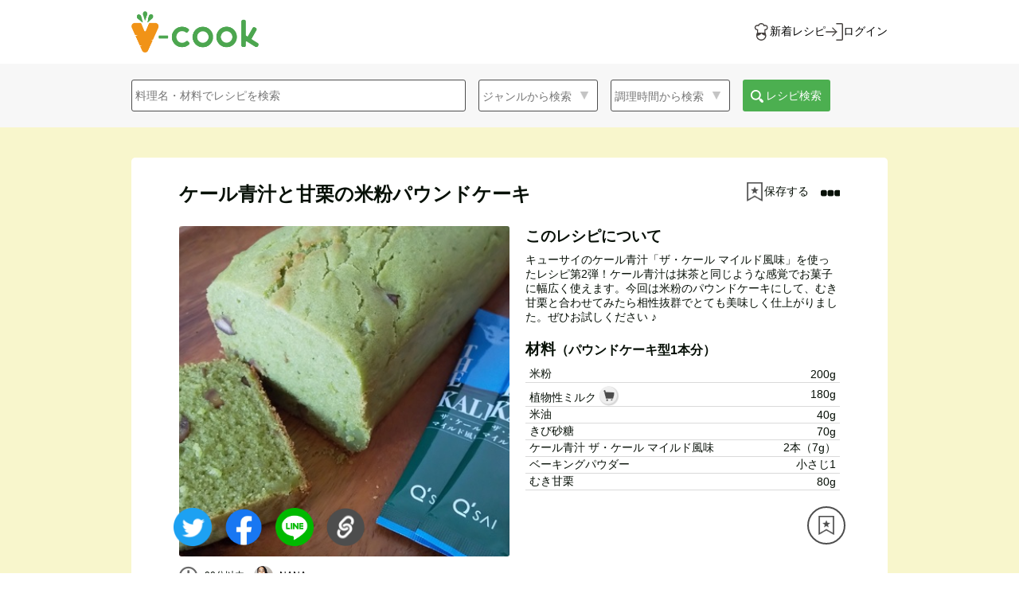

--- FILE ---
content_type: text/html; charset=utf-8
request_url: https://vcook.jp/recipes/5414
body_size: 38596
content:
<html>
  <head>
    <!-- Google Tag Manager -->
    <script>(function(w,d,s,l,i){w[l]=w[l]||[];w[l].push({'gtm.start':
    new Date().getTime(),event:'gtm.js'});var f=d.getElementsByTagName(s)[0],
    j=d.createElement(s),dl=l!='dataLayer'?'&l='+l:'';j.async=true;j.src=
    'https://www.googletagmanager.com/gtm.js?id='+i+dl;f.parentNode.insertBefore(j,f);
    })(window,document,'script','dataLayer','GTM-5H6ZNMC');</script>
    <!-- End Google Tag Manager -->
    <meta name="viewport" content="width=device-width,initial-scale=1,maximum-scale=1.0">
    <meta name="csrf-param" content="authenticity_token" />
<meta name="csrf-token" content="OfRcr175kusGKVkNDWEYYMQKFvEA9B01EdgPTHoJszCKjH-YrEalvxX_d0jo3brkAbohoRh91neICnYYgNs_ZQ" />
    
    <title>ケール青汁と甘栗の米粉パウンドケーキ｜NANAさんのヴィーガンレシピ</title>
<meta name="description" content="キューサイのケール青汁「ザ・ケール マイルド風味」を使ったレシピ第2弾！ケール青汁は抹茶と同じような感覚でお菓子に幅広く使えます。今回は米粉のパウンドケーキにして、むき甘栗と合わせてみたら相性抜群でとても美味しく仕上がりました。ぜひお試しください ♪">
<meta name="keywords" content="ヴィーガン, レシピ">
<link rel="canonical" href="https://vcook.jp/recipes/5414">
<meta property="og:type" content="website">
<meta property="og:title" content="ケール青汁と甘栗の米粉パウンドケーキ｜NANAさんのヴィーガンレシピ">
<meta property="og:description" content="キューサイのケール青汁「ザ・ケール マイルド風味」を使ったレシピ第2弾！ケール青汁は抹茶と同じような感覚でお菓子に幅広く使えます。今回は米粉のパウンドケーキにして、むき甘栗と合わせてみたら相性抜群でとても美味しく仕上がりました。ぜひお試しください ♪">
<meta property="og:url" content="https://vcook.jp/recipes/5414">
<meta property="og:image" content="https://s3-vcook.s3.amazonaws.com/uploads/recipe/recipe_image/1c5c8652-49d7-432a-8635-fbee31fd7ffc.JPG">
<meta property="og:image:width" content="1200">
<meta property="og:image:height" content="630">
<meta name="twitter:site" content="@npo_jvc">
<meta name="twitter:card" content="summary_large_image">
<meta property="fb:app_id" content="2629500773778062">
    <link rel="stylesheet" media="all" href="/assets/application-a8ae79cbae216e46460aad8e64184900af78b0f9eee80d5644ffde51ba426ddb.css" data-turbolinks-track="reload" />
    <script src="/assets/application-282a57956949ab4535dce97c68e426406750d74c2a9ce0285d1255231f42b2df.js" data-turbolinks-track="reload"></script>
    <link href="https://maxcdn.bootstrapcdn.com/font-awesome/4.7.0/css/font-awesome.min.css" rel="stylesheet">
    <link rel="stylesheet" href="https://cdnjs.cloudflare.com/ajax/libs/font-awesome/5.15.3/css/all.min.css" integrity="sha512-iBBXm8fW90+nuLcSKlbmrPcLa0OT92xO1BIsZ+ywDWZCvqsWgccV3gFoRBv0z+8dLJgyAHIhR35VZc2oM/gI1w==" crossorigin="anonymous" />
    <link rel="stylesheet" media="screen" href="/assets/fakeLoader-babbb1c471edb52c601bc6ce5a79c85284d8ba24449d400f7818c92fbdc5eaef.css" />
    <!--    jQuery-->
    <script src="https://cdnjs.cloudflare.com/ajax/libs/jqueryui-touch-punch/0.2.3/jquery.ui.touch-punch.min.js"></script>
    <!--    End jQuery-->
    <link href="https://cdnjs.cloudflare.com/ajax/libs/lightbox2/2.7.1/css/lightbox.css" rel="stylesheet">
    <script src="https://cdnjs.cloudflare.com/ajax/libs/lightbox2/2.7.1/js/lightbox.min.js" type="text/javascript"></script>
    <!-- drawer.css -->
    <link rel="stylesheet" href="https://cdnjs.cloudflare.com/ajax/libs/drawer/3.2.2/css/drawer.min.css">
    <!-- iScroll -->
    <script src="https://cdnjs.cloudflare.com/ajax/libs/iScroll/5.2.0/iscroll.min.js"></script>
    <!-- drawer.js -->
    <script src="https://cdnjs.cloudflare.com/ajax/libs/drawer/3.2.2/js/drawer.min.js"></script>
    <!--lazyload-->
    <script src="https://cdnjs.cloudflare.com/ajax/libs/lazysizes/5.2.2/lazysizes.min.js"></script>
    <!-- slick licenseも記述-->
    <link rel="stylesheet" type="text/css" href="//cdn.jsdelivr.net/npm/slick-carousel@1.8.1/slick/slick.css"/>
    <link rel="stylesheet" type="text/css" href="//cdn.jsdelivr.net/npm/slick-carousel@1.8.1/slick/slick-theme.css"/>
    <script src="/assets/slick.min-fe425d0c47d192aeac60f4360e742b7a9887b5a30bc8de40296340bda0e2d7c7.js"></script>
    <!-- 
         Copyright (c) 2013-2016
         Released under the MIT license
         https://github.com/kenwheeler/slick/blob/master/LICENSE
    -->
    <link rel="shortcut icon" type="image/x-icon" href="/favicon.ico" />

  </head>

  <body class="drawer drawer--right">
    <!-- Google Tag Manager (noscript) -->
    <noscript><iframe src="https://www.googletagmanager.com/ns.html?id=GTM-5H6ZNMC"
    height="0" width="0" style="display:none;visibility:hidden"></iframe></noscript>
    <!-- End Google Tag Manager (noscript) -->
    <div id="wrap">
      <!-- スライドメニュー -->
      <div class="overlay"></div>
      <header>
  <div class="header-upper1">
    <div class="header-inner1 main-header-upper flex justify-between items-center h-full">
      <div class="header-upper-left1">
        <a class="flex items-center h-full" href="/">
          <img alt="v-cookロゴ" src="/assets/V-cook_logo-63c1455238afa2058288f598960f26bfd7dffcdd3739477470e51d50b2efbe52.png" />
</a>      </div>
      <div class="header-upper-right1">
          <ul class="flex gap-x-28 under480-gap-x-8">
            <li>
              <a class="main-header-upper-link flex justify-between items-center gap-x-4" aria-label="新着レシピをみる" href="/recipes">
                <img class="main-header-upper-link-icon" width="22" height="22" src="/assets/icons/icon-chef-34ac0c5405f371b046b030ba0f98f40e1ea43e6163ba754dfb7f625d7c23ff49.svg" />
                <button type="button" class="font14 py-0 h-auto under480-text-8">新着レシピ</button>
</a>            </li>
            <li>
              <a class="main-header-upper-link flex justify-between items-center gap-x-4" aria-label="ログインする" href="/users/sign_in">
                <img class="main-header-upper-link-icon" width="22" height="22" src="/assets/icons/icon-login-9687d76e73e881eb41edadc58486b6f02a7e7d6630034c96cf1313ca85d5792c.svg" />
                <button type="button" class="font14 py-0 h-auto under480-text-8">ログイン</button>
</a>            </li>
          </ul>
      </div>
    </div>
  </div>
  <div class="header-lower1">
    <div class="header-inner1">
      <ul>
        <li>
          <div class="search-window-box">
            <form class="search-window" action="/search" accept-charset="UTF-8" method="get">
  <div class="search-icon mr16 r-none">
    <input autocomplete="off" placeholder="料理名・材料でレシピを検索" class="q_title_or_ingredients_name_cont" type="search" name="words" id="words" />
  </div>
  <a class="btn search-icon-btn pc-none" id="serch-modal-open" href="">
    <div>料理名・材料などのキーワード・ジャンルから検索</div>
  </a>
  <div class="search-icon-details mr16 r-none">
    <select class="q_recipe_categories_name_eq" name="category" id="category"><option value="">ジャンルから検索</option>
<option value="">選択しない</option>
<option value="ご飯もの・丼">ご飯もの・丼</option>
<option value="おかず">おかず</option>
<option value="もどき料理">もどき料理</option>
<option value="パン">パン</option>
<option value="パスタ">パスタ</option>
<option value="サラダ">サラダ</option>
<option value="麺類">麺類</option>
<option value="スープ・汁物">スープ・汁物</option>
<option value="お菓子">お菓子</option>
<option value="ローフード">ローフード</option>
<option value="マクロビ">マクロビ</option>
<option value="調味料・だし">調味料・だし</option>
<option value="その他">その他</option></select>

  </div>
  <div class="search-icon-details mr16 r-none">
    <select class="q_cooking_time_lteq" name="cooking_time" id="cooking_time"><option value="">調理時間から検索</option>
<option value="">選択しない</option>
<option value="5">5分以内</option>
<option value="10">10分以内</option>
<option value="20">20分以内</option>
<option value="30">30分以内</option>
<option value="45">45分以内</option>
<option value="60">60分以内</option>
<option value="90">90分以内</option>
<option value="120">120分以内</option></select>
  </div>
  <label class="r-none">
    <span class="search-submit">
      <img src="/header-images/search_white.png" class="icon16 mr8" style="position: relative; left: 5px; top: 5px;" alt="保存の写真">
      レシピ検索
    </span>
    <input type="submit" name="commit" value="レシピ検索" class="pc-none r-none" id="submit-pc" data-disable-with="レシピ検索" />
  </label>
</form>
<script>
  $('#submit-pc').click(function(){
      var word = $('.q_title_or_ingredients_name_cont').val();
      var category = $('.q_recipe_categories_name_eq').val();
      var time = $('.q_cooking_time_lteq').val();
      var all = word + category + time
      if(all.length === 0){
        return false;
      }
  });
</script>
          </div>
        </li>
      </ul>
    </div>
  </div>
</header>

<!--スマホ画面の詳細検索-->
<div class="search-modal pc-none" id="search-display-modal">
  <div class="search-modal-header-upper px-8">
    <div class="header-upper-left1 flex items-center">
      <a aria-label="トップページへ" href="/">
        <img alt="ブイクックロゴ" src="/assets/V-cook_logo-63c1455238afa2058288f598960f26bfd7dffcdd3739477470e51d50b2efbe52.png" />
</a>    </div>
    <a class="search-modal-close" href="">キャンセル</a>
  </div>
  <div class="search-modal-content">
    <form class="search-modal-window" action="/search" accept-charset="UTF-8" method="get">
  <div class="search-modal-word">
    <div class="search-modal-icon mr8">
      <input autocomplete="off" placeholder="料理名・材料でレシピを検索" id="search-modal-icon" type="search" name="words" />
    </div>
    <label>
      <span class="search-modal-submit-top">
        <img src="/header-images/search_white.png" class="icon16" style="position: relative; left: 5px; top: 5px;" alt="保存の写真">
        検索
      </span>
      <input type="submit" name="commit" value="検索" class="submit-r r-none" data-disable-with="検索" />
    </label>
  </div>
  <div class="search-modal-keyword">
    <p class="search-modal-text">人気のキーワード</p>
    <div class="keywords">
        <div class="keyword mr12">大豆ミート</div>
        <div class="keyword mr12">ハンバーグ</div>
        <div class="keyword mr12">じゃがいも</div>
        <div class="keyword mr12">豆腐</div>
        <div class="keyword mr12">オートミール</div>
        <div class="keyword mr12">チーズケーキ</div>
        <div class="keyword mr12">トマト</div>
        <div class="keyword mr12">バナナ</div>
        <div class="keyword mr12">クッキー</div>
        <div class="keyword mr12">唐揚げ</div>
    </div>
  </div>
  <div class="search-modal-details">
    <p class="search-modal-text">ジャンルを選ぶ</p>
    <div class="search-modal-icon-details search-category">
      <select class="q_recipe_categories_name_eq" name="category" id="category"><option value="">ジャンルから検索</option>
<option value="">選択しない</option>
<option value="ご飯もの・丼">ご飯もの・丼</option>
<option value="おかず">おかず</option>
<option value="もどき料理">もどき料理</option>
<option value="パン">パン</option>
<option value="パスタ">パスタ</option>
<option value="サラダ">サラダ</option>
<option value="麺類">麺類</option>
<option value="スープ・汁物">スープ・汁物</option>
<option value="お菓子">お菓子</option>
<option value="ローフード">ローフード</option>
<option value="マクロビ">マクロビ</option>
<option value="調味料・だし">調味料・だし</option>
<option value="その他">その他</option></select>

    </div>
  </div>
  <div class="search-modal-details">
    <p class="search-modal-text">調理時間を選ぶ</p>
    <div class="search-modal-icon-details search-cookingtime">
      <select class="q_cooking_time_lteq" name="cooking_time" id="cooking_time"><option value="">調理時間から検索</option>
<option value="">選択しない</option>
<option value="5">5分以内</option>
<option value="10">10分以内</option>
<option value="20">20分以内</option>
<option value="30">30分以内</option>
<option value="45">45分以内</option>
<option value="60">60分以内</option>
<option value="90">90分以内</option>
<option value="120">120分以内</option></select>
    </div>
  </div>
  <div class="search-modal-submit-wrapper">
    <label>
      <span class="search-modal-submit">
        <img src="/header-images/search_white.png" class="icon16 mr8" style="position: relative; left: 5px; top: 5px;" alt="保存の写真">
        レシピ検索
      </span>
      <input type="submit" name="commit" value="検索" class="submit-r r-none" data-disable-with="検索" />
    </label>
  </div>
</form>

<script>
    $('.keyword').click(function(){
        var text = $(this).text();
        $('#search-modal-icon').val(text);
        $('.keyword').removeClass('keyword-active');
        $(this).addClass('keyword-active');
        return false;
    });
    $('.submit-r').click(function(){
        var word = $('#search-modal-icon').val();
        var category = $('.q_recipe_categories_name_eq').text();
        var time = $('.q_cooking_time_lteq').text();
        var all = word + category + time
        if(all.length === 0){
          return false;
        }
    });
</script>
  </div>
</div>

<div>


</div>

<script>
  // スマホ幅の際に、検索バーのクリックによって詳細検索モーダルを表示する
  $('#serch-modal-open').click(function(){
      // fageIn(): HTMLのインラインCSSにdisplay:block;を付与する仕様
      $('#search-display-modal').fadeIn();
      // 詳細検索バーにfocus状態を付与
      $('#search-modal-icon').focus();
      return false;
  });
  $('.search-modal-close').click(function(){
      $('#search-display-modal').fadeOut();
      return false;
  });
  $('.q_recipe_categories_name_eq').change(function(){
		  $(this).addClass('details-active');
  });
  $('.q_cooking_time_lteq').change(function(){
      $(this).addClass('details-active');
  });
</script>

<div class="recipe-show-wrapper">
  <div class="recipe-show-container">
    <div class="recipe-show-top">
      <h1 class="bold">ケール青汁と甘栗の米粉パウンドケーキ</h1>
      <!-- ページ遷移先のturbolinksを無効化 -->
      <div class="recipe-show-top-right" data-turbolinks="false">
          <div class="recipe-show-save">
            <li id="myfolders_buttons_5414" >
                <form class="new_myfolder" id="new_myfolder" action="/myfolders" accept-charset="UTF-8" data-remote="true" method="post">
    <div><input type="hidden" name="recipe_id" id="recipe_id" value="5414" /></div>
    <button name="button" type="submit" class="recipe-save-button">
      <img alt="保存する" class="recipe-save-button-img" decoding="async" src="/assets/header-images/save_white-1ccd58a1176a7879f499294bce90f7ccc6cc4585ce80be14e857294aaf3f525e.png" />
      <span>保存する</span>
</button></form>
            </li>
          </div>
        

<div id="menu-show">
  <i class="fa fa-ellipsis-h"></i>
</div>

<div class="recipe-modal-wrapper mdl">
  <div class="close-modal-area">
  </div>
  <div class="modal" id="menu-modal">
    <div class="close-modal-btn">
      <i class="fa fa-2x fa-times"></i>
    </div>
    <div class="content">
      <ul>
        <!--        フォロー機能実装後、追加-->
        <!--        <li class="follow-user">このユーザーをフォローする</li>-->
        <button class="copy-recipe" id="copy_link_at_recipe_menu">リンクをコピーする</button>
      </ul>
    </div>
  </div>

</div>



<script>
  $(function(){
      $('#menu-show').click(function(){
          $('.recipe-modal-wrapper').toggleClass("active");
      });
      $('.show-spam-form').click(function () {
          $('#spam-modal').fadeIn();
      });
  });

  $(function(){
      $('.close-modal-btn, .close-modal-area').click(function(){
          $('.mdl').toggleClass("active");
          $('#spam-modal').fadeOut();
      });
  });

  // リンクコピーボタンの要素を取得
      var getClipBtnElementAtRecipeMenu = document.getElementById('copy_link_at_recipe_menu');
    // リンク共有ボタンをクリック時に以下の関数を実行する
        getClipBtnElementAtRecipeMenu.addEventListener('click',function(){
        // リンクをコピーする
          var copy_target = location.href;
          navigator.clipboard.writeText(copy_target).then(() => {
            window.alert("リンクをコピーしました！");
          }).catch(err => {
            console.error('コピーが失敗しました',err);
          });
      });
</script>

      </div>
    </div>
    <div class="recipe-show-image-content">
      <div class="recipe-show-image">
        <img src="https://s3-vcook.s3.amazonaws.com/uploads/recipe/recipe_image/1c5c8652-49d7-432a-8635-fbee31fd7ffc.JPG" class="width100">
        <div class="recipe-show-image-sub">
          <p class="recipe-show-image-left">
            <i class="far fa-clock clock-icon" aria-hidden="true"></i>
              <span class="recipe-show-username">
                  90分以内

              </span>
          </p>
          <a class="align-c" href="/users/1130"><img src="https://s3-vcook.s3.amazonaws.com/uploads/user/picture/407db340-ca06-478c-a0ea-ee2fed8587ee.jpg" class="icon24 mr8 border-radius50" alt="ユーザー画像" style="vertical-align: sub" ><span class="recipe-show-username" >NANA</span></a>
        </div>
        <div class="align-c">
          <div id="likes_buttons_5414" class="recipe-show-image-left">
            <span class="like-partial">
    <form class="new_like" id="new_like" action="/likes" accept-charset="UTF-8" data-remote="true" method="post">
      <div><input type="hidden" name="recipe_id" id="recipe_id" value="5414" /></div>
        <button name="button" type="submit" class="font12">
        <i class="far fa-heart heart_icon white"></i>
        5
</button></form></span>

          </div>
          <img src="/comment1.png" class="icon24 mr8" alt="コメントの画像" style="position: relative; top:1px">
          0
        </div>
        <div class="likes_modal_5414 mt12">
            <div class="reaction" >
    <a class="modal-open r-ml8"><span class="reaction-number">5人</span>が「いいね！」しました！</a>
  </div>

<div class="reaction-modal">
  <p class="modal-top">5人がいいねしました！</p>
    <a href="/users/1462">
      <div class="modal-like-user">
        <img src="https://s3-vcook.s3.amazonaws.com/uploads/user/picture/15d12e04-71ac-4acb-920c-53a28bb89594.jpeg" />
        <p>あいり | 蒸し料理研究家</p>
      </div>
</a>    <a href="/users/1035">
      <div class="modal-like-user">
        <img src="https://s3-vcook.s3.amazonaws.com/uploads/user/picture/777f1b62-ecc0-4732-bc1e-bc605104d17a.jpeg" />
        <p>haruka</p>
      </div>
</a>    <a href="/users/5957">
      <div class="modal-like-user">
        <img src="https://s3-vcook.s3.amazonaws.com/uploads/user/picture/2954275f-9308-407a-9fb6-3d09cf7d9a24.jpeg" />
        <p>yukobentou_vegankitchen</p>
      </div>
</a>    <a href="/users/2828">
      <div class="modal-like-user">
        <img src="/default_user.png" />
        <p>甘み</p>
      </div>
</a>    <a href="/users/9666">
      <div class="modal-like-user">
        <img src="https://s3-vcook.s3.amazonaws.com/uploads/user/picture/7ff1436e-0f4d-4c4b-8724-7d916b0ff4e6.jpeg" />
        <p>由依</p>
      </div>
</a></div>

        </div>
      </div>
      <div class="recipe-show-content">
        <h3>このレシピについて</h3>
        <p class="recipe-show-memo mt8">キューサイのケール青汁「ザ・ケール マイルド風味」を使ったレシピ第2弾！ケール青汁は抹茶と同じような感覚でお菓子に幅広く使えます。今回は米粉のパウンドケーキにして、むき甘栗と合わせてみたら相性抜群でとても美味しく仕上がりました。ぜひお試しください ♪</p>
        <div class="recipe-show-ingredients mt18">
          <h3>材料<span class="recipe-show-serving-for">（パウンドケーキ型1本分）</span></h3>
          <table class="mt8">
                <tr>
                  <td align="left" width="70%">
                    米粉
                  </td>
                  <td align="right" width="30%">200g</td>
                </tr>
                <tr>
                  <td align="left" width="70%">
                    植物性ミルク
                        <a target="_blank" rel="noopener norefferer" href="https://www.amazon.co.jp/%E3%82%A2%E3%83%BC%E3%83%A2%E3%83%B3%E3%83%89%E5%8A%B9%E6%9E%9C-%E3%82%B0%E3%83%AA%E3%82%B3-%E7%A0%82%E7%B3%96%E4%B8%8D%E4%BD%BF%E7%94%A8-1000ml%C3%976%E6%9C%AC/dp/B07B6HVDMT/ref=as_li_ss_tl?__mk_ja_JP=%E3%82%AB%E3%82%BF%E3%82%AB%E3%83%8A&amp;dchild=1&amp;keywords=%E3%82%A2%E3%83%BC%E3%83%A2%E3%83%B3%E3%83%89%E3%83%9F%E3%83%AB%E3%82%AF&amp;qid=1597110361&amp;sr=8-5&amp;linkCode=ll1&amp;tag=vcook0e-22&amp;linkId=84ec87bff75523c0d359320f1be31ff9&amp;language=ja_JP">
                          <img class="cart" src="/assets/cart-af5b9a888be70f2c2ff6e13a86a1e69c96f98117cc457cb2a3a986378aa71f6e.png" />
</a>                  </td>
                  <td align="right" width="30%">180g</td>
                </tr>
                <tr>
                  <td align="left" width="70%">
                    米油
                  </td>
                  <td align="right" width="30%">40g</td>
                </tr>
                <tr>
                  <td align="left" width="70%">
                    きび砂糖
                  </td>
                  <td align="right" width="30%">70g</td>
                </tr>
                <tr>
                  <td align="left" width="70%">
                    ケール青汁 ザ・ケール マイルド風味
                  </td>
                  <td align="right" width="30%">2本（7g）</td>
                </tr>
                <tr>
                  <td align="left" width="70%">
                    ベーキングパウダー
                  </td>
                  <td align="right" width="30%">小さじ1</td>
                </tr>
                <tr>
                  <td align="left" width="70%">
                    むき甘栗
                  </td>
                  <td align="right" width="30%">80g</td>
                </tr>
          </table>
        </div>
      </div>
      <div class="clear"></div>
    </div>
    <div class="recipe-show-steps">
        <h3>
          作り方
          <span class="recipe-show-serving-for">（  90分以内
）</span>
        </h3>
      <div class="recipe-show-step-boxes">
            <div class="recipe-show-step-box">
              <p>1</p>
              <div class="step-content">
                <p class="break-words">ボウルに植物性ミルク、米油、きび砂糖、ケール青汁を入れて泡立て器で混ぜます。</p>
                <div class="step-image-confirm">
                </div>
              </div>
            </div>
            <div class="recipe-show-step-box">
              <p>2</p>
              <div class="step-content">
                <p class="break-words">1に米粉、ベーキングパウダーを加えて混ぜたら、食べやすい大きさに切ったむき甘栗も加えて軽く混ぜ合わせます。
</p>
                <div class="step-image-confirm">
                </div>
              </div>
            </div>
            <div class="recipe-show-step-box">
              <p>3</p>
              <div class="step-content">
                <p class="break-words">パウンドケーキ型にクッキングシートを敷き、180℃に予熱したオーブンで45分焼けば出来上がり！
</p>
                <div class="step-image-confirm">
                </div>
              </div>
            </div>
        <div class="clear"></div>
      </div>
    </div>
    <div class="recipe-comments-container" >
      <h2 class="bold">コメント</h2>
      <div class="comment-show-area" id="comments_area" >
        
      </div>
        <div class="disable-comment">
          <a href="/welcome">ログイン・新規登録してコメントする</a>
        </div>
    </div>
  </div>
  <div class="genre-container">
    <h2 class="genre-title">
      おすすめレシピ！
    </h2>
    <ul class="genre-list">
        <a href="/recipes/8684">
          <li class="genre-item">
            <div class="genre-item-image">
              <img src="https://s3-vcook.s3.amazonaws.com/uploads/recipe/recipe_image/9f557f33-06c3-48d7-965d-015fbf6a2bf4.jpeg" />
            </div>
            <div class="genre-item-name">
              <p>レンチン5分！麻辣担(マーラータン)</p>
            </div>
          </li>
</a>        <a href="/recipes/8662">
          <li class="genre-item">
            <div class="genre-item-image">
              <img src="https://s3-vcook.s3.amazonaws.com/uploads/recipe/recipe_image/2d62a18b-259a-4cdd-8fd6-9b2ee6416cb2.JPG" />
            </div>
            <div class="genre-item-name">
              <p>トロトロ白ナスのVガン麻辣麻婆</p>
            </div>
          </li>
</a>        <a href="/recipes/8550">
          <li class="genre-item">
            <div class="genre-item-image">
              <img src="https://s3-vcook.s3.amazonaws.com/uploads/recipe/recipe_image/68a3ced7-1558-49f5-ae14-5be5612591a4.jpeg" />
            </div>
            <div class="genre-item-name">
              <p>米粉の焼きドーナツ</p>
            </div>
          </li>
</a>        <a href="/recipes/8549">
          <li class="genre-item">
            <div class="genre-item-image">
              <img src="https://s3-vcook.s3.amazonaws.com/uploads/recipe/recipe_image/1ace826e-c584-45ce-91c2-093b2cd00d42.jpeg" />
            </div>
            <div class="genre-item-name">
              <p>米粉とオートミールクッキー カカオVer</p>
            </div>
          </li>
</a>        <a href="/recipes/8532">
          <li class="genre-item">
            <div class="genre-item-image">
              <img src="https://s3-vcook.s3.amazonaws.com/uploads/recipe/recipe_image/62bcdac2-4cc9-408a-a77c-813e970b1890.jpeg" />
            </div>
            <div class="genre-item-name">
              <p>コーヒーくるみケーキ</p>
            </div>
          </li>
</a>        <a href="/recipes/8514">
          <li class="genre-item">
            <div class="genre-item-image">
              <img src="https://s3-vcook.s3.amazonaws.com/uploads/recipe/recipe_image/bb6e8e22-1c5a-4835-8236-c410e160700f.jpg" />
            </div>
            <div class="genre-item-name">
              <p>ジャーマンポテト</p>
            </div>
          </li>
</a>    </ul>
  </div>
  <div class="home-wrapper3">
    <div class="home-container">
      <h2 class="mt36 bold">PRコーナー</h2>
      <div class="banner-box recipe-show">
            <div class="pr-banner">
      <a href=https://www.mtrainier.jp/plantbased/ target="_blank">
        <img alt="マウントレーニアから新シリーズ！オーツラテ ソイラテ" decoding="async" src="https://veganguide.vcook.jp/wp-content/uploads/2024/02/vcook_top_banner_soy.jpeg" />
      </a>
    </div>
    <div class="pr-banner">
      <a href=https://www.amazon.co.jp/dp/4343010902/ref=cm_sw_em_r_mt_dp_AVlWFbQ310VHM target="_blank">
        <img alt="世界一簡単なヴィーガンレシピ" decoding="async" src="https://veganguide.vcook.jp/wp-content/uploads/2024/02/banner_small_recipe_book-7ab29851a84e569be28b99ac02257dab1595cf2dbbbaeaf42d7636d0143bc0bf.png" />
      </a>
    </div>
    <div class="pr-banner">
      <a href=https://lin.ee/FmoiDC4 target="_blank">
        <img alt="LINE@で簡単にヴィーガンレシピを検索！友達になる" decoding="async" src="https://veganguide.vcook.jp/wp-content/uploads/2024/02/banner_small_line@-77ecc273c3cdc1023d52eaa7b9607a2129d5beb0079c4e30630c22f983d238eb.png" />
      </a>
    </div>
    <div class="pr-banner">
      <a href=https://www.instagram.com/veganrecipes_vcook/ target="_blank">
        <img alt="ブイクック Instagramにて毎日レシピを投稿！" decoding="async" src="https://veganguide.vcook.jp/wp-content/uploads/2024/02/instagram-ea6628cc0a2e3e9a045a4f4e3f47dabb87c89cd4a1b9531f9002eb1d9c869d78.png" />
      </a>
    </div>
    <div class="pr-banner">
      <a href=https://awake-and.com/ target="_blank">
        <img alt="AWAKE エシカルライフスタイルを学ぶオンラインスクール 初月3,300円OFF" decoding="async" src="https://veganguide.vcook.jp/wp-content/uploads/2024/02/awake-d88c79b1e03c4f9822be01c4e9b818efac5cb5b1cae875d890dd5fad7cd5f107.png" />
      </a>
    </div>
    <div class="pr-banner">
      <a href=https://lovst-tokyo.com/discount/THX-VCOOK target="_blank">
        <img alt="LOVST TOKYO ヴィーガンレザーアイテム ブイクック限定10%OFF" decoding="async" src="https://veganguide.vcook.jp/wp-content/uploads/2024/02/image.png" />
      </a>
    </div>

      </div>
    </div>
  </div>
  <div class="share-buttons share-buttons-ml">
    <ul class="align-c">
  <li class="mr16">
  <a target="_blank" href="https://twitter.com/share?url=https://vcook.jp/recipes/5414">
    <img class="iconsns" alt="Twitter" src="/assets/sns/twitter_social_circle_logo-7e96549282e3bbf3a5757d6a9f3de43abaa7b753caac6ae20fe26dad2eeb94a9.png" />
</a>  </li>

  <li class="mr16">
  <a target="_blank" href="https://www.facebook.com/sharer/sharer.php?u=https://vcook.jp/recipes/5414">
    <img class="iconsns" alt="Facebook" src="/assets/sns/facebook-2fc5cd23775a4e694631ec01cec008a1a1dc3fd4f67fa30c5f571559ad9a0dba.png" />
</a>  </li>

  <li class="mr16">
    <a target="_blank" href="https://social-plugins.line.me/lineit/share?url=https://vcook.jp/recipes/5414">
      <img class="iconsns" alt="LINE" src="/assets/sns/line-6ed659604f45d721d7a66fd12d23d57689464f737696393b970fa543f2bdcffe.png" />
</a>  </li>

  <li class="clipbutton-area">
    <button type="button" class="recipe_url_copy_link">
      <img src="/copy_link.png" alt="リンクの画像" class="btn iconsns">
    </button>
  </li>
</ul>

<script>
  // リンク共有ボタンをクリック時に以下の関数を実行する
  $('.recipe_url_copy_link').click(function(){
    if ($('.flash-message-on-clicking-clipbutton').length == 0) {
      $(this).before('<p class="flash-message-on-clicking-clipbutton inactive">リンクをコピーしました！</p>')
    }
    // 6秒後に、classのactiveをinactiveに置換する関数を発火させる
    setTimeout("turnToInactive()", 6000);

    // リンクをコピーする
    var copy_target = location.protocol + '//' + location.host + location.pathname;
    navigator.clipboard.writeText(copy_target).then(() => {
    }).catch(err => {
      console.error('コピーが失敗しました',err);
    });
  });
  function turnToInactive() {
    $('.flash-message-on-clicking-clipbutton').remove()
  }
</script>

  </div>
  
    <div class="myfolders_buttons_5414" >
          <form class="new_myfolder" id="new_myfolder" action="/myfolders" accept-charset="UTF-8" data-remote="true" method="post">
      <div><input type="hidden" name="recipe_id" id="recipe_id" value="5414" /></div>
      <button name="button" type="submit" class="fixed-recipe-save-button">
        <img alt="保存する" decoding="async" src="/assets/header-images/save_white-1ccd58a1176a7879f499294bce90f7ccc6cc4585ce80be14e857294aaf3f525e.png" />
</button></form>
    </div>
</div>

<script>

  //グローバル変数
  var sX_syncerModal = 0 ;
  var sY_syncerModal = 0 ;

  $(function(){

//モーダルウィンドウを出現させるクリックイベント
      $(document).on("click", ".modal-open", function(){

          //キーボード操作などにより、オーバーレイが多重起動するのを防止する
          $(this).blur() ;	//ボタンからフォーカスを外す
          if($(".reaction-modal-overlay")[0]) return false ;		//新しくモーダルウィンドウを起動しない (防止策1)
          //if($("#modal-overlay")[0]) $("#modal-overlay").remove() ;		//現在のモーダルウィンドウを削除して新しく起動する (防止策2)

          //スクロール位置を記録する
          var dElm = document.documentElement , dBody = document.body;
          sX_syncerModal = dElm.scrollLeft || dBody.scrollLeft;	//現在位置のX座標
          sY_syncerModal = dElm.scrollTop || dBody.scrollTop;		//現在位置のY座標


          //オーバーレイを出現させる
          $("body").append('<div class="reaction-modal-overlay"></div>');
          $(".reaction-modal-overlay").fadeIn("slow");

          //コンテンツをセンタリングする
          centeringModalSyncer();

          //コンテンツをフェードインする
          $(".reaction-modal").fadeIn("slow");

          //[#modal-overlay]、または[#modal-close]をクリックしたら…
          $(".reaction-modal-overlay,.reaction-modal").unbind().click(function(){

              //スクロール位置を戻す
              window.scrollTo( sX_syncerModal , sY_syncerModal );

              //[#modal-content]と[#modal-overlay]をフェードアウトした後に…
              $(".reaction-modal-overlay,.reaction-modal").fadeOut("slow",function(){

                  //[#modal-overlay]を削除する
                  $('.reaction-modal-overlay').remove();

              });

          });

      });

//リサイズされたら、センタリングをする関数[centeringModalSyncer()]を実行する
      $(window).resize(centeringModalSyncer);

      //センタリングを実行する関数
      function centeringModalSyncer(){

          //画面(ウィンドウ)の幅、高さを取得
          var w = $(window).width();
          var h = $(window).height();

          //コンテンツ(#modal-content)の幅、高さを取得
          // jQueryのバージョンによっては、引数[{margin:true}]を指定した時、不具合を起こします。
//		var cw = $("#modal-content").outerWidth({margin:true});
//		var ch = $("#modal-content").outerHeight({margin:true});
          var cw = $(".reaction-modal").outerWidth();
          var ch = $(".reaction-modal").outerHeight();

          //センタリングを実行する
          $(".reaction-modal").css({"left": ((w - cw)/2) + "px"})

      }


      function countInputText(input) {
          //文字数を表示する.recipe-memo-field__countを取得
          var counter = $(input).parents('.comment-field').find(".comment-field__count");

          // データ属性(data-count)から最大文字数を取得
          var maxLength = counter.data("count");

          // 現在の文字数を取得
          var currentLength = $(input).val().length;
          var htmlVal = "あと" + (maxLength - currentLength) + "文字" ;

          // 現在の文字数と最大文字数を比較して、
          // 現在の文字数が多ければ赤く表示する
          if ( parseInt(currentLength) > parseInt(maxLength) ) {
              counter.html("<span style='color:red'>" + htmlVal + "</span>");
          } else {
              counter.html(htmlVal);
          }
      }

      // ページ表示時に文字数をカウントして表示
      $('textarea, input[type=text]').each(function(){
          countInputText($(this));
      });

      // フォーム入力時に文字数をカウントして表示
      $('textarea, input[type=text]').on('keydown keyup keypress change',function(){
          countInputText($(this));
      });

  });
</script>

<script type="application/ld+json">
  {
  "@context": "http://schema.org/",
  "@type": "Recipe",
  "name": "ケール青汁と甘栗の米粉パウンドケーキ",
  "image": "https://s3-vcook.s3.amazonaws.com/uploads/recipe/recipe_image/1c5c8652-49d7-432a-8635-fbee31fd7ffc.JPG",
  "author": {
    "@type": "Person",
    "name": "NANA",
    "url":"https://vcook.jp/users/1130"
  },
  "publisher":{"@type":"Organization",
    "name":"ヴィーガンレシピのブイクック",
    "url":"https://vcook.jp/"
  },
  "logo":{"@type":"ImageObject",
  "url":"https://vcook.jp/public/uploads/V-cook_logo_v.png"
  },
  "mainEntityOfPage":{"@type":"WebPage",
    "@id":"https://vcook.jp/recipes/5414",
    "image":"https://s3-vcook.s3.amazonaws.com/uploads/recipe/recipe_image/1c5c8652-49d7-432a-8635-fbee31fd7ffc.JPG",
    "datePublished":"2022-01-09 10:45:11 +0900",
    "dateModified":"2022-01-09 10:45:11 +0900",
    "description":"キューサイのケール青汁「ザ・ケール マイルド風味」を使ったレシピ第2弾！ケール青汁は抹茶と同じような感覚でお菓子に幅広く使えます。今回は米粉のパウンドケーキにして、むき甘栗と合わせてみたら相性抜群でとても美味しく仕上がりました。ぜひお試しください ♪",
    "recipeYield":"パウンドケーキ型1本分",
    "suitableForDiet": "https://schema.org/VeganDiet",
    "keywords":"ヴィーガン, vegan",
    "cookTime":"PT90M"},
    "totalTime":"PT90M"}
  }
</script>

    </div>
    <script src="/assets/fakeLoader.min-e42c5357e8abffe7bc1d389abdb224fe66f4fb13b495e02011e955983195f095.js"></script>
    <footer>
  <div class="footer">
    <ul>
      <li><a href="/about">ブイクックについて</a></li>
      <li><a href="https://doc.vcook.co.jp/recruit" target="_blank" rel="noopener">採用情報</a></li>
      <li><a href="https://vcook.co.jp/" target="_blank" rel="noopener">運営会社</a></li>
      <li><a href="https://forms.gle/FRmFgLPax35nLNaQ8" target="_blank" rel="noopener noreferrer">お問い合わせ</a></li>
      <li><a href="https://doc.vcook.co.jp/mediaguide/" target="_blank" rel="noopener noreferrer">媒体資料</a></li>
      <li><a href="/terms">利用規約</a></li>
      <li><a href="/privacy-policy">プライバシーポリシー</a></li>
    </ul>
    <p>© Copyright vcook inc. All Rights Reserved.</p>
  </div>
</footer>

  </body>
</html>


--- FILE ---
content_type: text/css
request_url: https://vcook.jp/assets/application-a8ae79cbae216e46460aad8e64184900af78b0f9eee80d5644ffde51ba426ddb.css
body_size: 28316
content:
trix-editor{min-height:5em;padding:0.4em 0.6em;margin:0;border:1px solid #bbb;border-radius:3px;outline:none}trix-toolbar *{box-sizing:border-box}trix-toolbar .trix-button-row{display:flex;flex-wrap:nowrap;justify-content:space-between}trix-toolbar .trix-button-group{display:flex;margin-bottom:10px;border:1px solid #bbb;border-top-color:#ccc;border-bottom-color:#888;border-radius:3px}trix-toolbar .trix-button-group:not(:first-child){margin-left:1.5vw}@media (max-device-width: 768px){trix-toolbar .trix-button-group:not(:first-child){margin-left:0}}trix-toolbar .trix-button-group-spacer{flex-grow:1}@media (max-device-width: 768px){trix-toolbar .trix-button-group-spacer{display:none}}trix-toolbar .trix-button{position:relative;float:left;padding:0 0.5em;margin:0;font-size:0.75em;font-weight:600;color:rgba(0,0,0,0.6);white-space:nowrap;background:transparent;border:none;border-bottom:1px solid #ddd;border-radius:0;outline:none}trix-toolbar .trix-button:not(:first-child){border-left:1px solid #ccc}trix-toolbar .trix-button.trix-active{color:black;background:#cbeefa}trix-toolbar .trix-button:not(:disabled){cursor:pointer}trix-toolbar .trix-button:disabled{color:rgba(0,0,0,0.125)}@media (max-device-width: 768px){trix-toolbar .trix-button{padding:0 0.3em;letter-spacing:-0.01em}}trix-toolbar .trix-button--icon{width:2.6em;max-width:calc(0.8em + 4vw);height:1.6em;font-size:inherit;text-indent:-9999px}@media (max-device-width: 768px){trix-toolbar .trix-button--icon{max-width:calc(0.8em + 3.5vw);height:2em}}trix-toolbar .trix-button--icon::before{position:absolute;top:0;right:0;bottom:0;left:0;display:inline-block;content:'';background-repeat:no-repeat;background-position:center;background-size:contain;opacity:0.6}@media (max-device-width: 768px){trix-toolbar .trix-button--icon::before{right:6%;left:6%}}trix-toolbar .trix-button--icon.trix-active::before{opacity:1}trix-toolbar .trix-button--icon:disabled::before{opacity:0.125}trix-toolbar .trix-button--icon-attach::before{top:8%;bottom:4%;background-image:url(data:image/svg+xml,%3Csvg%20xmlns%3D%22http%3A%2F%2Fwww.w3.org%2F2000%2Fsvg%22%20width%3D%2224%22%20height%3D%2224%22%3E%3Cpath%20d%3D%22M16.5%206v11.5a4%204%200%201%201-8%200V5a2.5%202.5%200%200%201%205%200v10.5a1%201%200%201%201-2%200V6H10v9.5a2.5%202.5%200%200%200%205%200V5a4%204%200%201%200-8%200v12.5a5.5%205.5%200%200%200%2011%200V6h-1.5z%22%2F%3E%3C%2Fsvg%3E)}trix-toolbar .trix-button--icon-bold::before{background-image:url(data:image/svg+xml,%3Csvg%20xmlns%3D%22http%3A%2F%2Fwww.w3.org%2F2000%2Fsvg%22%20width%3D%2224%22%20height%3D%2224%22%3E%3Cpath%20d%3D%22M15.6%2011.8c1-.7%201.6-1.8%201.6-2.8a4%204%200%200%200-4-4H7v14h7c2.1%200%203.7-1.7%203.7-3.8%200-1.5-.8-2.8-2.1-3.4zM10%207.5h3a1.5%201.5%200%201%201%200%203h-3v-3zm3.5%209H10v-3h3.5a1.5%201.5%200%201%201%200%203z%22%2F%3E%3C%2Fsvg%3E)}trix-toolbar .trix-button--icon-italic::before{background-image:url(data:image/svg+xml,%3Csvg%20xmlns%3D%22http%3A%2F%2Fwww.w3.org%2F2000%2Fsvg%22%20width%3D%2224%22%20height%3D%2224%22%3E%3Cpath%20d%3D%22M10%205v3h2.2l-3.4%208H6v3h8v-3h-2.2l3.4-8H18V5h-8z%22%2F%3E%3C%2Fsvg%3E)}trix-toolbar .trix-button--icon-link::before{background-image:url(data:image/svg+xml,%3Csvg%20xmlns%3D%22http%3A%2F%2Fwww.w3.org%2F2000%2Fsvg%22%20width%3D%2224%22%20height%3D%2224%22%3E%3Cpath%20d%3D%22M9.88%2013.7a4.3%204.3%200%200%201%200-6.07l3.37-3.37a4.26%204.26%200%200%201%206.07%200%204.3%204.3%200%200%201%200%206.06l-1.96%201.72a.91.91%200%201%201-1.3-1.3l1.97-1.71a2.46%202.46%200%200%200-3.48-3.48l-3.38%203.37a2.46%202.46%200%200%200%200%203.48.91.91%200%201%201-1.3%201.3z%22%2F%3E%3Cpath%20d%3D%22M4.25%2019.46a4.3%204.3%200%200%201%200-6.07l1.93-1.9a.91.91%200%201%201%201.3%201.3l-1.93%201.9a2.46%202.46%200%200%200%203.48%203.48l3.37-3.38c.96-.96.96-2.52%200-3.48a.91.91%200%201%201%201.3-1.3%204.3%204.3%200%200%201%200%206.07l-3.38%203.38a4.26%204.26%200%200%201-6.07%200z%22%2F%3E%3C%2Fsvg%3E)}trix-toolbar .trix-button--icon-strike::before{background-image:url(data:image/svg+xml,%3Csvg%20xmlns%3D%22http%3A%2F%2Fwww.w3.org%2F2000%2Fsvg%22%20width%3D%2224%22%20height%3D%2224%22%3E%3Cpath%20d%3D%22M12.73%2014l.28.14c.26.15.45.3.57.44.12.14.18.3.18.5%200%20.3-.15.56-.44.75-.3.2-.76.3-1.39.3A13.52%2013.52%200%200%201%207%2014.95v3.37a10.64%2010.64%200%200%200%204.84.88c1.26%200%202.35-.19%203.28-.56.93-.37%201.64-.9%202.14-1.57s.74-1.45.74-2.32c0-.26-.02-.51-.06-.75h-5.21zm-5.5-4c-.08-.34-.12-.7-.12-1.1%200-1.29.52-2.3%201.58-3.02%201.05-.72%202.5-1.08%204.34-1.08%201.62%200%203.28.34%204.97%201l-1.3%202.93c-1.47-.6-2.73-.9-3.8-.9-.55%200-.96.08-1.2.26-.26.17-.38.38-.38.64%200%20.27.16.52.48.74.17.12.53.3%201.05.53H7.23zM3%2013h18v-2H3v2z%22%2F%3E%3C%2Fsvg%3E)}trix-toolbar .trix-button--icon-quote::before{background-image:url(data:image/svg+xml,%3Csvg%20version%3D%221%22%20xmlns%3D%22http%3A%2F%2Fwww.w3.org%2F2000%2Fsvg%22%20width%3D%2224%22%20height%3D%2224%22%3E%3Cpath%20d%3D%22M6%2017h3l2-4V7H5v6h3zm8%200h3l2-4V7h-6v6h3z%22%2F%3E%3C%2Fsvg%3E)}trix-toolbar .trix-button--icon-heading-1::before{background-image:url(/heading2.png)}trix-toolbar .trix-button--icon-heading-3::before{background-image:url(/heading3.png)}trix-toolbar .trix-button--icon-code::before{background-image:url(data:image/svg+xml,%3Csvg%20xmlns%3D%22http%3A%2F%2Fwww.w3.org%2F2000%2Fsvg%22%20width%3D%2224%22%20height%3D%2224%22%3E%3Cpath%20d%3D%22M18.2%2012L15%2015.2l1.4%201.4L21%2012l-4.6-4.6L15%208.8l3.2%203.2zM5.8%2012L9%208.8%207.6%207.4%203%2012l4.6%204.6L9%2015.2%205.8%2012z%22%2F%3E%3C%2Fsvg%3E)}trix-toolbar .trix-button--icon-bullet-list::before{background-image:url(data:image/svg+xml,%3Csvg%20version%3D%221%22%20xmlns%3D%22http%3A%2F%2Fwww.w3.org%2F2000%2Fsvg%22%20width%3D%2224%22%20height%3D%2224%22%3E%3Cpath%20d%3D%22M4%204a2%202%200%201%200%200%204%202%202%200%200%200%200-4zm0%206a2%202%200%201%200%200%204%202%202%200%200%200%200-4zm0%206a2%202%200%201%200%200%204%202%202%200%200%200%200-4zm4%203h14v-2H8v2zm0-6h14v-2H8v2zm0-8v2h14V5H8z%22%2F%3E%3C%2Fsvg%3E)}trix-toolbar .trix-button--icon-number-list::before{background-image:url(data:image/svg+xml,%3Csvg%20xmlns%3D%22http%3A%2F%2Fwww.w3.org%2F2000%2Fsvg%22%20width%3D%2224%22%20height%3D%2224%22%3E%3Cpath%20d%3D%22M2%2017h2v.5H3v1h1v.5H2v1h3v-4H2v1zm1-9h1V4H2v1h1v3zm-1%203h1.8L2%2013.1v.9h3v-1H3.2L5%2010.9V10H2v1zm5-6v2h14V5H7zm0%2014h14v-2H7v2zm0-6h14v-2H7v2z%22%2F%3E%3C%2Fsvg%3E)}trix-toolbar .trix-button--icon-undo::before{background-image:url(data:image/svg+xml,%3Csvg%20xmlns%3D%22http%3A%2F%2Fwww.w3.org%2F2000%2Fsvg%22%20width%3D%2224%22%20height%3D%2224%22%3E%3Cpath%20d%3D%22M12.5%208c-2.6%200-5%201-6.9%202.6L2%207v9h9l-3.6-3.6A8%208%200%200%201%2020%2016l2.4-.8a10.5%2010.5%200%200%200-10-7.2z%22%2F%3E%3C%2Fsvg%3E)}trix-toolbar .trix-button--icon-redo::before{background-image:url(data:image/svg+xml,%3Csvg%20xmlns%3D%22http%3A%2F%2Fwww.w3.org%2F2000%2Fsvg%22%20width%3D%2224%22%20height%3D%2224%22%3E%3Cpath%20d%3D%22M18.4%2010.6a10.5%2010.5%200%200%200-16.9%204.6L4%2016a8%208%200%200%201%2012.7-3.6L13%2016h9V7l-3.6%203.6z%22%2F%3E%3C%2Fsvg%3E)}trix-toolbar .trix-button--icon-decrease-nesting-level::before{background-image:url(data:image/svg+xml,%3Csvg%20xmlns%3D%22http%3A%2F%2Fwww.w3.org%2F2000%2Fsvg%22%20width%3D%2224%22%20height%3D%2224%22%3E%3Cpath%20d%3D%22M3%2019h19v-2H3v2zm7-6h12v-2H10v2zm-8.3-.3l2.8%202.9L6%2014.2%204%2012l2-2-1.4-1.5L1%2012l.7.7zM3%205v2h19V5H3z%22%2F%3E%3C%2Fsvg%3E)}trix-toolbar .trix-button--icon-increase-nesting-level::before{background-image:url(data:image/svg+xml,%3Csvg%20xmlns%3D%22http%3A%2F%2Fwww.w3.org%2F2000%2Fsvg%22%20width%3D%2224%22%20height%3D%2224%22%3E%3Cpath%20d%3D%22M3%2019h19v-2H3v2zm7-6h12v-2H10v2zm-6.9-1L1%2014.2l1.4%201.4L6%2012l-.7-.7-2.8-2.8L1%209.9%203.1%2012zM3%205v2h19V5H3z%22%2F%3E%3C%2Fsvg%3E)}trix-toolbar .trix-dialogs{position:relative}trix-toolbar .trix-dialog{position:absolute;top:0;right:0;left:0;z-index:5;padding:15px 10px;font-size:0.75em;background:#fff;border-top:2px solid #888;border-radius:5px;box-shadow:0 0.3em 1em #ccc}trix-toolbar .trix-input--dialog{padding:0.5em 0.8em;margin:0 10px 0 0;font-size:inherit;font-weight:normal;background-color:#fff;border:1px solid #bbb;border-radius:3px;outline:none;box-shadow:none;-webkit-appearance:none;-moz-appearance:none}trix-toolbar .trix-input--dialog.validate:invalid{box-shadow:#f00 0 0 1.5px 1px}trix-toolbar .trix-button--dialog{padding:0.5em;font-size:inherit;border-bottom:none}trix-toolbar .trix-dialog--link{max-width:600px}trix-toolbar .trix-dialog__link-fields{display:flex;align-items:baseline}trix-toolbar .trix-dialog__link-fields .trix-input{flex:1}trix-toolbar .trix-dialog__link-fields .trix-button-group{flex:0 0 content;margin:0}trix-editor [data-trix-mutable]:not(.attachment__caption-editor){-webkit-user-select:none;-moz-user-select:none;-ms-user-select:none;user-select:none}trix-editor [data-trix-mutable]::-moz-selection,trix-editor [data-trix-cursor-target]::-moz-selection,trix-editor [data-trix-mutable] ::-moz-selection{background:none}trix-editor [data-trix-mutable]::selection,trix-editor [data-trix-cursor-target]::selection,trix-editor [data-trix-mutable] ::selection{background:none}trix-editor .attachment__caption-editor[data-trix-mutable]:focus::-moz-selection{background:highlight}trix-editor .attachment__caption-editor[data-trix-mutable]:focus::selection{background:highlight}trix-editor .attachment.attachment--file[data-trix-mutable]{border-color:transparent;box-shadow:0 0 0 2px highlight}trix-editor .attachment[data-trix-mutable] img{box-shadow:0 0 0 2px highlight}trix-editor .attachment{position:relative}trix-editor .attachment:hover{cursor:default}trix-editor .attachment--preview .attachment__caption:hover{cursor:text}trix-editor .attachment__progress{position:absolute;top:calc(50% - 10px);left:5%;z-index:1;width:90%;height:20px;opacity:0.9;transition:opacity 200ms ease-in}trix-editor .attachment__progress[value='100']{opacity:0}trix-editor .attachment__caption-editor{display:inline-block;width:100%;padding:0;margin:0;font-family:inherit;font-size:inherit;line-height:inherit;color:inherit;text-align:center;vertical-align:top;border:none;outline:none;-webkit-appearance:none;-moz-appearance:none}trix-editor .attachment__toolbar{position:absolute;top:-0.9em;left:0;z-index:1;width:100%;text-align:center}trix-editor .trix-button-group{display:inline-flex}trix-editor .trix-button{position:relative;float:left;padding:0 0.8em;margin:0;font-size:80%;color:#666;white-space:nowrap;background:transparent;border:none;border-radius:0;outline:none}trix-editor .trix-button:not(:first-child){border-left:1px solid #ccc}trix-editor .trix-button.trix-active{background:#cbeefa}trix-editor .trix-button:not(:disabled){cursor:pointer}trix-editor .trix-button--remove{display:inline-block;width:1.8em;height:1.8em;padding:0;line-height:1.8em;text-indent:-9999px;background-color:#fff;border:2px solid highlight;border-radius:50%;outline:none;box-shadow:1px 1px 6px rgba(0,0,0,0.25)}trix-editor .trix-button--remove::before{position:absolute;top:0;right:0;bottom:0;left:0;display:inline-block;content:'';background-image:url(data:image/svg+xml,%3Csvg%20height%3D%2224%22%20width%3D%2224%22%20xmlns%3D%22http%3A%2F%2Fwww.w3.org%2F2000%2Fsvg%22%3E%3Cpath%20d%3D%22M19%206.4L17.6%205%2012%2010.6%206.4%205%205%206.4l5.6%205.6L5%2017.6%206.4%2019l5.6-5.6%205.6%205.6%201.4-1.4-5.6-5.6z%22%2F%3E%3Cpath%20d%3D%22M0%200h24v24H0z%22%20fill%3D%22none%22%2F%3E%3C%2Fsvg%3E);background-repeat:no-repeat;background-position:center;background-size:90%;opacity:0.7}trix-editor .trix-button--remove:hover{border-color:#333}trix-editor .trix-button--remove:hover::before{opacity:1}trix-editor .attachment__metadata-container{position:relative}trix-editor .attachment__metadata{position:absolute;top:2em;left:50%;max-width:90%;padding:0.1em 0.6em;font-size:0.8em;color:#fff;background-color:rgba(0,0,0,0.7);border-radius:3px;transform:translate(-50%, 0)}trix-editor .attachment__metadata .attachment__name{display:inline-block;max-width:100%;overflow:hidden;text-overflow:ellipsis;white-space:nowrap;vertical-align:bottom}trix-editor .attachment__metadata .attachment__size{margin-left:0.2em;white-space:nowrap}.trix-content{line-height:1.5}.trix-content *{box-sizing:border-box}.trix-content h1{margin:0;font-size:1.2em;line-height:1.2}.trix-content blockquote{padding:0 0 0 0.6em;margin:0 0 0 0.3em;border-left:0.3em solid #ccc}.trix-content pre{display:inline-block;width:100%;padding:0.5em;margin:0;overflow-x:auto;font-family:monospace;font-size:0.9em;white-space:pre;vertical-align:top;background-color:#eee}.trix-content ul,.trix-content ol,.trix-content li{padding:0;margin:0}.trix-content ul li,.trix-content ol li,.trix-content li li{margin-left:1em}.trix-content img{max-width:100%;height:auto}.trix-content .attachment{position:relative;display:inline-block;max-width:100%;padding:0;margin:0}.trix-content .attachment a{color:inherit;text-decoration:none}.trix-content .attachment a:hover,.trix-content .attachment a:visited:hover{color:inherit}.trix-content .attachment__caption{padding:0;text-align:center}.trix-content .attachment__caption .attachment__name+.attachment__size::before{content:' · '}.trix-content .attachment--preview{width:100%;text-align:center}.trix-content .attachment--preview .attachment__caption{font-size:0.9em;line-height:1.2;color:#666}.trix-content .attachment--file{padding:0.4em 1em;margin:0 2px 2px 0;line-height:1;color:#333;border:1px solid #bbb;border-radius:5px}.trix-content .attachment-gallery{position:relative;display:flex;flex-wrap:wrap;padding:0;margin:0}.trix-content .attachment-gallery .attachment{flex:1 0 33%;max-width:33%;padding:0 0.5em}.trix-content .attachment-gallery.attachment-gallery--2 .attachment,.trix-content .attachment-gallery.attachment-gallery--4 .attachment{flex-basis:50%;max-width:50%}a{text-decoration:none;color:black}.link{text-decoration:underline;font-size:1.6rem}@media screen and (max-width: 480px){.link{font-size:1.2rem}}.link.green{color:#4caf50;text-decoration:none}html{font-size:62.5%}body,pre{font:1.6em 'Hiragino Kaku Gothic ProN', Verdana, Helvetica, Arial, sans-serif}h1{font-size:2.8rem}ul{list-style:none}li{list-style:none}#add-recipe-image{width:126px;height:30px;border-radius:30px;font-size:12px;background-color:#f2f2f2}@media screen and (max-width: 480px){#add-recipe-image{margin-top:16px}}#add-user-image{width:126px;height:30px;border-radius:30px;font-size:12px;background-color:#f2f2f2}.layout__content{border-top:0.20000000298023224px solid #a2a2a2;padding:24px 0 48px}.layout__content__main{background-color:#fff;border-radius:4px}i.heart_icon{font-size:1.3em}i.heart_icon.red{color:#ef4649}i.heart_icon.white{color:#6a6a6a}.recipe-modal-wrapper{position:fixed;top:0;right:0;bottom:0;left:0;background-color:rgba(0,0,0,0.6);z-index:2;display:none}.active{display:block}.modal{position:absolute;top:30%;left:34%;background-color:white;padding:20px 20px 40px;border-radius:10px;height:auto;float:left;z-index:9;max-width:840px}.close-modal-btn{display:inline-block}.modal .content{z-index:55}.modal .content ul{margin-top:15px;float:left}.modal .content li{cursor:pointer}.close-modal-area{position:absolute;left:0;top:0;width:100%;height:100%;z-index:1}.modal .content h3{display:block;text-align:center;margin-bottom:10px}#spam-modal{display:none}#spam-form{text-align:center}#spam-content{margin-left:50px;margin-right:50px;text-align:left}#spam-submit{background-color:#4caf50;text-align:center;width:40%;margin-top:20px;color:white}.content button{padding:0}i.fa.fa-ellipsis-h{font-family:FontAwesome;content:'\f141';font-size:30px}i.fa.fa-times{font-size:20px;cursor:pointer}.amazon_product_img{width:150px !important}.sortable_btn{width:30px}.step_sortable_btn{margin:0 0 0 auto}.Facebook img{width:30px;height:30px}@media screen and (max-width: 480px){.modal .content ul{margin-left:60}.modal{top:10%;width:100%;height:50%;left:0}i.fa.fa-times{display:none}i.fa.fa-ellipsis-h{font-family:FontAwesome;content:'\f141';font-size:30px;margin-right:15px}.step-text-field__count{clear:both}.step_sortable_btn{margin:6px;margin:0 0 0 auto}}header .drawer-hamburger{position:unset;z-index:0;width:auto;padding:0}.slide-menu .drawer-user-info-item{margin:10px auto;padding:5px 20px}.slide-menu .drawer-user-info-item .user-info .user-info-item{margin:5px auto}.slide-menu .drawer-user-info-item .user-info .username{font-size:16px;font-weight:bold}.slide-menu .drawer-user-info-item .user-info .description{color:#4d4d4d;font-size:14px}.slide-menu .drawer-item{margin:10px auto;padding:10px 20px;font-size:15px}.slide-menu .drawer-item .drawer-item-icon{width:18px;height:18px;vertical-align:sub}.slide-menu .drawer-item .recipe-post .recipe-post-button{width:190px;color:#fff;height:40px}.slide-menu .drawer-item .recipe-post .recipe-post-button .recipe-post-button-icon{width:18px;height:18px;vertical-align:middle}.slide-menu .horizontal-rule{height:1px;background-color:#e8e8e8;border:none}.modal-view-wrapper{position:fixed;width:100%;height:100%;top:0;left:0;background:rgba(0,0,5,0.7);display:none;z-index:10}.modal-view-wrapper .modal-view-content{position:absolute;padding:38px 45px;background:white;width:420px;height:540px;top:0;left:0;bottom:0;right:0;margin:100px auto 0;border:1px solid #eee;border-radius:5px;text-align:center}.modal-view-wrapper .modal-view-content .title{font-size:18px;font-weight:bold}.modal-view-wrapper .modal-view-content .detail{margin:0 auto 25px;text-align:left}.modal-view-wrapper .modal-view-content .detail_count{margin:0 auto 25px;text-align:center}.modal-view-wrapper .modal-view-content .sns-list-wrapper{display:-webkit-flex;display:-moz-flex;display:-ms-flex;display:-o-flex;display:flex;justify-content:center;margin-bottom:25px}.modal-view-wrapper .modal-view-content .sns-list-wrapper .sns-item{margin:auto 10px}.modal-view-wrapper .modal-view-content .sns-list-wrapper .sns-icon{width:30px;height:30px}.modal-view-wrapper .modal-view-content .eye-catching-image{margin:30px auto}.modal-view-wrapper .modal-view-content .link{background-color:#ff9800;color:white;padding:10px 28px;border-radius:3px}.modal-view-wrapper .register{height:540px}.recipecount-modal{position:fixed;width:100%;height:100%;top:0;left:0;background:rgba(0,0,5,0.7);display:none;z-index:10}.recipecount-modal-content{position:absolute;padding:38px 45px;background:white;width:420px;top:0;left:0;bottom:0;right:0;margin:100px auto 0;border:1px solid #eee;border-radius:5px;text-align:center}.recipecount-modal-content.large{height:600px}.recipecount-modal-content.medium{height:580px}.recipecount-modal-title{font-size:18px;margin:0 auto 25px;text-align:center;font-weight:bold}.recipecount-modal-text{font-size:18px;margin:0 auto 25px;text-align:center;font-weight:normal}.recipecount-modal-image{margin:30px auto;width:240px}.recipecount-modal-sns{display:-webkit-flex;display:-moz-flex;display:-ms-flex;display:-o-flex;display:flex;justify-content:center;margin-bottom:25px}.recipecount-modal-sns-item{margin:auto 10px}.recipecount-modal-sns-icon{width:30px;height:30px}.recipecount-modal-link{background-color:none;color:#4BA554;padding:10px 28px;border-radius:3px}@media screen and (max-width: 480px){.modal-view-wrapper .modal-view-content{width:95% !important}.drawer-user-info-item{margin:5px auto}.recipecount-modal-content{width:311px;padding:8px 0 24px}.recipecount-modal-content.large{height:520px}.recipecount-modal-content.medium{height:470px}.recipecount-modal-title{margin:16px auto;font-size:16px;font-weight:bold}.recipecount-modal-text{margin:16px auto;font-size:16px;font-weight:normal}.recipecount-modal-image{width:232px;margin:0}}@media screen and (max-width: 320px){.modal-view-wrapper .modal-view-content{width:auto !important;height:385px;margin:70px 12px 0}.modal-view-wrapper .modal-view-content .title{font-size:14px}.modal-view-wrapper .modal-view-content .eye-catching-image{margin:auto;width:154px}.drawer-user-info-item{margin:5px auto}}.article-wrapper{padding:50px 0;background-color:#f8f6cc}.article-container{box-sizing:border-box;width:100%;max-width:840px;padding:30px 100px 100px;margin:8px auto 100px;background-color:white;border-radius:5px}#articleImgPrev{display:none}.form-inputs.picture{margin-bottom:20px}.form-inputs.picture img{width:100%}.admin-article-index{margin:20px}.admin-article-index table{width:100%;height:100%;text-align:center}.admin-article-index table tbody tr{height:calc((100% - 31px) / 10)}.admin-article-index table .post-head{padding:5px 10px 5px 18px}.admin-article-index table .post-data{width:15%;padding:10px 10px 10px 20px;font-size:15px;vertical-align:middle}.admin-article-index table th{font-weight:bold}.admin-article-index table button{width:87.5px;padding:1px 7px}.admin-article-index table td a{padding-left:15px}.admin-article-index table .post-item:hover{cursor:pointer;background-color:#f9f9f9}#article_body{height:400px;overflow:scroll}.iframe-form{display:flex}.iframe-form input[type=text]{width:80%;margin-right:10px}trix-editor .amazon-wrap{width:120px;height:150px;text-align:center;vertical-align:middle;layout-grid-line:166px}trix-editor .amazon-wrap img{width:auto;max-width:120px;height:auto;max-height:150px;vertical-align:middle}.link-new-ingredient{float:right;padding:10px;margin:50px 0;color:white;background:#4caf50;border-radius:0.5rem}.post-item.spam td{border:1px solid}.post-data.spam{position:relative}.notion__spam{position:absolute;top:0;left:0;border-radius:5px;padding:6px;color:#fff}.notion__spam.draft{background-color:#4caf50}.notion__spam.published{background-color:#ff9800}.index-article-wrapper-top{width:100%;margin-bottom:30px}@media screen and (max-width: 480px){.index-article-wrapper-top{margin-bottom:0}}.plus-headding{width:95%;margin:auto;background-color:#2f1a01;text-align:center;color:white;padding:3px 0;border-radius:3px}.plus-headding.search-by-category{width:100%}.plus-headding.mt20.what-is-vcook{width:100%}p.plus-headding.new-posted-recipes{width:100%}@media screen and (max-width: 480px){.plus-headding{background-color:initial;text-align:initial;color:initial;font-size:20px;font-weight:bold}}.wrapper-of-article-content-and-sub-content-at-article-show-page{display:flex}@media screen and (max-width: 950px){.wrapper-of-article-content-and-sub-content-at-article-show-page{flex-direction:column}}@media screen and (max-width: 950px){.wrapper-of-article-content-and-sub-content-at-article-show-page .index-article-content{margin-right:0;padding:8px 30px}}.wrapper-of-article-index-and-sub-content-at-article-categories{display:flex}@media screen and (max-width: 950px){.wrapper-of-article-index-and-sub-content-at-article-categories{flex-direction:column}}.index-headding{display:none;font-size:20px;width:100%;max-width:585px;margin:0 auto;background-color:#2f1a01;text-align:center;color:white}@media screen and (max-width: 480px){.index-headding{display:block;font-size:20px;width:100%;max-width:585px;margin:0 auto;background-color:#2f1a01;text-align:center;color:white}}@media screen and (max-width: 480px){.new-article-headding{display:none}}.pickup-articles{display:flex}@media screen and (max-width: 480px){.pickup-articles{display:inline}}.pickup-article{position:relative;width:calc(100% / 3);background-color:#000005}@media screen and (max-width: 480px){.pickup-article{width:100%}}.pickup-article img{width:100%;opacity:0.8}.pickup-article-title{width:75%;position:absolute;color:white;top:65%;left:5%;font-weight:bold}.pickup-article-created_at{position:absolute;color:white;font-size:12px;bottom:3%;left:5%}.index-article-wrapper{margin:0 auto;overflow:hidden;max-width:950px}@media screen and (max-width: 480px){.index-article-wrapper{max-width:initial;width:100%}}.index-article-wrapper .banner{position:fixed;width:350px;left:50%;transform:translateX(-50%);bottom:20px;opacity:0;animation-name:slidein;animation-duration:1.5s;animation-delay:1s;animation-fill-mode:forwards}.index-article-wrapper .banner .close{width:25px;margin:0 0 5px auto;padding:0 6px;border:solid 1px #7c7b7c;border-radius:100%}.index-article-wrapper .banner .close:hover{cursor:pointer;background:#7c7b7c;color:#fff}.index-article-wrapper .banner .bannerImg{width:100%}@media screen and (max-width: 480px){.index-article-wrapper .banner{left:calc(50% - 175px)}}@media screen and (max-width: 360px){.index-article-wrapper .banner{left:calc(50% - 155px);width:310px}}@keyframes slidein{0%{opacity:0;transform:translateY(30%)}100%{opacity:1;transform:translateY(0)}}.wrapper-of-article-and-sub-content{display:flex}@media screen and (max-width: 950px){.wrapper-of-article-and-sub-content{flex-direction:column}}.plus-sub-content-banner{margin-top:32px}@media screen and (max-width: 480px){.plus-sub-content-banner{padding-right:14px;padding-left:14px;padding-bottom:16px;margin-top:8px;margin-bottom:30px;float:none}}.index-article-content{width:100%;max-width:615px;margin:0 auto;border-radius:5px;flex-direction:row;flex-wrap:wrap;align-items:flex-start;align-content:space-around;margin-right:32px;-webkit-border-radius:5px;-moz-border-radius:5px;-ms-border-radius:5px;-o-border-radius:5px}@media screen and (max-width: 480px){.index-article-content{max-width:initial;width:100%;padding-right:14px;padding-left:14px;margin-bottom:14px}}@media screen and (max-width: 950px){.index-article-content.mr32{float:none;margin-right:0}}.index-article{height:auto;margin:10px 0;width:100%;border-radius:4px;border-bottom:none;display:inline-block}.top-article-image{width:250px;height:auto;float:left;margin-right:10px}@media screen and (max-width: 480px){.top-article-image{width:120px;height:120px;object-fit:cover}}.top-article-image img{width:100%;display:block}@media screen and (max-width: 480px){.top-article-image img{width:120px;height:120px;object-fit:cover}}.top-article-summary{display:inline}.top-article-title{font-size:18px;color:#2f1a01;font-weight:bold;margin-bottom:20px}@media screen and (max-width: 480px){.top-article-title{font-size:15px}}.top-article-category a{font-size:15px;color:#4caf50}.top-article-created_at{font-size:15px}.index-article-sub-content{width:300px;border-radius:5px}@media screen and (max-width: 950px){.index-article-sub-content{float:none;margin:auto;max-width:615px}}@media screen and (max-width: 480px){.index-article-sub-content{width:95%;margin-bottom:50px;padding-right:14px;padding-left:14px;float:initial}}.index-article-sub-content img{width:100%;height:auto;margin-bottom:10px}@media screen and (max-width: 480px){.sub-content-v-cook-logo{text-align:center}}@media screen and (max-width: 480px){.sub-content-v-cook-logo img{width:100%;max-width:250px;height:auto}}.sub-content-v-cook-logo.mt20{text-align:center}@media screen and (max-width: 480px){.sub-content-articles{overflow:hidden;display:-webkit-box;display:-moz-box;display:-ms-flexbox;display:-webkit-flex;display:-moz-flex;display:flex;-webkit-box-lines:multiple;-moz-box-lines:multiple;-webkit-flex-wrap:wrap;-moz-flex-wrap:wrap;-ms-flex-wrap:wrap;flex-wrap:wrap}}.sub-content-headding{font-size:20px;width:100%;background-color:#2f1a01;text-align:center;color:white;margin-top:20px;margin-bottom:10px}.sub-content-v-cook{font-size:13px}.top-category{border:solid 1px #4caf50;margin-bottom:10px;margin-right:10px;display:inline-block;padding:5px}.top-category a{font-size:12px;color:#4caf50;font-weight:bold}.home-button{background-color:#f1943d;border-radius:3px;padding:5px;margin:20px auto 10px;text-align:center}.home-button a{padding:12px;color:white}.article-pagination{width:100%;padding:12px 20px;background-color:white;border-radius:5px;align-items:center;color:#4caf50}.article-pagination a{color:#4caf50}.article-pagination ul{display:flex;justify-content:space-around}.show-article-heading{font-size:24px}@media screen and (max-width: 480px){.show-article-heading{font-size:20px}}.top-pankuzu{padding:5px 16%;width:100%;margin:0 auto;background-color:#efefef;display:flex}@media screen and (max-width: 480px){.top-pankuzu{padding:5px 20px}}.article-pankuzu{padding:5px;width:100%;max-width:840px;margin:0 auto;background-color:#efefef;display:flex}.article-pankuzu a{color:#071007}.article-pankuzu a:hover{color:#4caf50}.pankuzu-link{margin-right:5px}.show-article-image{width:100%;margin-bottom:20px}@media screen and (max-width: 480px){.show-article-image{width:100%;height:auto}}.show-article-image img{width:100%}.show-article-category{border:solid 1px #4caf50;margin-top:10px;margin-bottom:10px;margin-right:10px;display:inline-block;padding:5px}.show-article-category a{font-size:8px;color:#4caf50;font-weight:bold}.article-table{display:inline-block;margin:60px auto;padding:20px 16px 32px;border:solid 1px #4d4d4d}.article-table .heading{margin-bottom:20px;font-size:20px}.article-table .article-table-content{counter-reset:ol_li}.article-table .article-table-content .heading_second a{color:#4caf50;letter-spacing:0.08rem;line-height:3rem}.article-table .article-table-content .heading_second .heading_third::before{margin-left:20px;content:'- '}.article-table .article-table-content .heading_second::before{margin-right:0.25em;counter-increment:ol_li;content:counter(ol_li);color:#4caf50}@media screen and (max-width: 480px){.article-table{margin:26px auto}}.show-article-content{width:100%}.show-article-content p{margin-bottom:1em;font-size:1.6rem;line-height:3rem;letter-spacing:0.08rem}.show-article-content div{margin-bottom:1em;font-size:1.6rem;line-height:3rem;letter-spacing:0.08rem}.show-article-content a{color:#4caf50}.show-article-content h1{font-size:20px;border-left:6px solid #4caf50;padding:0.25em 0.5em;margin-bottom:12px}.show-article-content h2{font-size:20px;border-left:6px solid #4caf50;padding:0.25em 0.5em;margin-bottom:1.2rem;margin-top:4rem}.show-article-content h3{font-size:18px;font-weight:bold;margin-bottom:6px}.show-article-content img{width:100%;height:auto;margin-bottom:12px}.show-article-content .iframe-wrap{margin:8px 0;width:100%;padding-bottom:56.25%;height:0;position:relative}.show-article-content .iframe-wrap iframe{position:absolute;top:0;left:0;width:100%;height:100%}.show-article-content .amazon-wrap{width:120px;height:150px;text-align:center;vertical-align:middle;layout-grid-line:166px}.show-article-content .amazon-wrap a img{width:auto;height:auto;max-width:120px;max-height:150px;vertical-align:middle}.show-article-content .amazon-wrap img{width:1px;height:1px}.show-article-content table{border:1px solid;padding:8px;margin:16px 0 16px 0}.banner-inside-article{width:280px;margin:10px 0}@media screen and (max-width: 480px){.banner-inside-article{width:100%}}.banner-inside-article img{width:100%}.article-banner{width:300px;margin-top:30px}.article-banner img{width:100%}.sns{width:180px;margin:30px 0;display:flex;padding:10px}.sns .Facebook img{width:45px;height:45px;margin-left:10px}.sns .Twitter img{width:45px;height:45px;border-radius:60px;margin-right:10px}.writer-info{width:100%;background-color:#f3f4f4;padding:20px}.writer-info a{color:#4caf50}.writer-info .writer-name{display:flex;margin-bottom:10px}.writer-info .writer-name span{line-height:70px}.writer-info .writer-name img{width:80px;height:80px;border-radius:60px;object-fit:cover}.writer-info .writer-name p{margin:10px;font-size:20px}.writer-info .writer-name p::before{content:'ブイクックライター';font-size:12px;display:block}.show-recommend-articles{font-size:20px;border-left:6px solid #4caf50;padding:0.25em 0.5em;margin-top:30px;margin-bottom:10px}.article-form{margin:20px 0}.sub-content-article{height:auto;margin:10px 0;width:100%;border-radius:4px;display:flex}@media screen and (max-width: 480px){.sub-content-article{height:initial;display:initial;width:calc(100% / 2);float:left;padding-right:8px;padding-left:8px;background-color:#fff;border-radius:10px;box-shadow:rgba(0,0,0,0.06) 0 1px 7px 0}}@media screen and (max-width: 480px) and (max-width: 480px){.sub-content-article img{width:100%;object-fit:cover}}.sub-content-article-image{width:140px;height:auto;float:left;margin-right:10px}@media screen and (max-width: 480px){.sub-content-article-image{width:100%;height:auto;margin-right:initial}}.sub-content-article-image img{width:140px;height:70px;object-fit:cover;display:block;border-radius:3px}@media screen and (max-width: 480px){.sub-content-article-image img{width:100%}}@media screen and (max-width: 480px){.sub-content-article-square{background-color:#fff;border-radius:10px;box-shadow:rgba(0,0,0,0.06) 0 1px 7px 0}}.sub-content-article-title{font-size:11px;font-weight:bold;margin-bottom:5px}@media screen and (max-width: 480px){.sub-content-article-title{padding:8px 8px 2px}}.sub-content-article-category a{font-size:10px;color:#4caf50}@media screen and (max-width: 480px){.sub-content-article-category a{color:#4caf50;padding-bottom:8px;padding-left:8px}}html,body,button,input,select,textarea{font-family:'Hiragino Kaku Gothic ProN', Verdana, Helvetica, Arial, sans-serif;color:#071007;scroll-behavior:smooth}#wrap{display:flex;flex-direction:column}h1{font-size:24px;font-weight:initial}h2{font-size:20px;font-weight:initial}p{font-size:16px}input:focus{outline:none}ul{list-style:none}li{list-style:none}@media screen and (max-width: 480px){h1{font-size:20px}h2{font-size:16px}p{font-size:12px}}.bold{font-weight:bold}.font-normal{font-weight:normal}.color-main{color:#4caf50}.text-green600{color:#4BA554}.text-alert{color:#fe3d02}.none{display:none}.break-words{overflow-wrap:break-word}.inline-block{display:inline-block}.bg-white{background-color:white}.bg-light-orange{background-color:#f8f6cc}.font12{display:flex;align-items:center;justify-content:space-evenly;width:45px}.font14{font-size:14px}.font16{font-size:16px}.font20{font-size:20px}.font24{font-size:24px}@media screen and (max-width: 480px){.under480__fz16{font-size:1.6rem}}.rounded-2{border-radius:2px}.rounded-8{border-radius:8px}.rounded-12{border-radius:12px}.py-0{padding-left:0;padding-right:0}.px-8{padding-left:8px;padding-right:8px}.mt0{margin-top:0px}.mt4{margin-top:4px}.mt8{margin-top:8px}.mt12{margin-top:12px}.mt14{margin-top:14px}.mt16{margin-top:16px}.mt18{margin-top:18px}.mt20{margin-top:20px}.mt24{margin-top:24px}.mt36{margin-top:36px}.mb8{margin-bottom:8px}.mb14{margin-bottom:14px}.mb16{margin-bottom:16px}.mb20{margin-bottom:20px}.mb24{margin-bottom:24px}.mb26{margin-bottom:26px}.mb48{margin-bottom:48px}.mr4{margin-right:4px}.mr8{margin-right:8px}.mr12{margin-right:12px}.mr16{margin-right:16px}.mr24{margin-right:24px}.mr32{margin-right:32px}.ml16{margin-left:16px}.ml24{margin-left:24px}.text-l{text-align:left}.text-c{text-align:center}.text-r{text-align:right}.border-radius5{border-radius:5px}.border-radius50{border-radius:50%}.lh15{line-height:1.5em}.h-full{height:100%}.h-auto{height:auto}.width30{width:30%}.width80{width:80%}.width85{width:85%}.width90{width:90%}.width100{width:100%;-webkit-border-radius:3px;-moz-border-radius:3px;-ms-border-radius:3px;-o-border-radius:3px;border-radius:3px}.widthcalc3{width:calc(100% / 3)}.flex{display:flex}.gap-y-8{column-gap:8px}.floatr{float:right}.gap-x-4{column-gap:4px}.gap-x-28{column-gap:28px}.pc-none{display:none}.textcenter{text-align:center}.flex-col{flex-direction:column}.items-center{align-items:center}.justify-between{justify-content:space-between}.items-end{align-items:end}.align-c{display:flex;align-items:center}.overflow-ellipsis{white-space:nowrap;text-overflow:ellipsis;overflow:hidden}@media screen and (max-width: 480px){.r-none{display:none}.pc-none{display:initial}.mt4{margin-top:2px}.mt8{margin-top:4px}.mt12{margin-top:6px}.mt14{margin-top:7px}.mt16{margin-top:8px}.mt18{margin-top:9px}.mt24{margin-top:12px}.mt36{margin-top:18px}.mb8{margin-bottom:8px}.mb14{margin-bottom:14px}.mb16{margin-bottom:16px}.mb24{margin-bottom:24px}.mb26{margin-bottom:26px}.mr12{margin-right:12px}.mr16{margin-right:16px}.mr24{margin-right:24px}.mr32{margin-right:32px}.ml16{margin-left:16px}.ml24{margin-left:24px}.r-ml8{margin-left:8px}.under480-gap-x-8{column-gap:8px}.under480-text-8{font-size:8px}}.column_wrapper{margin:0 auto}@media screen and (max-width: 480px){.column_wrapper{margin:0}}.column_section img{width:100%;max-width:500px}@media screen and (max-width: 480px){.column_section img{max-width:100%}}.column-recipe__wrapper{width:100%;max-width:500px;display:inline-block;overflow:scroll;white-space:nowrap;-webkit-overflow-scrolling:touch;margin:0}.column-recipe__item{display:inline-block;margin-left:12px}.column-recipe__item:first-child{margin-left:20px}.column-recipe__item:last-child{margin-right:20px}.column-recipe__image{width:120px;height:120px}.column-recipe__image img{border-radius:8px}.column-recipe__user{width:120px;margin-top:8px}.column-recipe__user__picture{width:20px;height:20px;flex-shrink:0}.column-recipe__user__picture img{border-radius:50%}.column-recipe__user__name{font-size:10px;color:#1B1B1B;margin-left:4px}.column-recipe__title{width:120px;margin-top:8px;font-size:12px;color:#1B1B1B}.popular-recipes{display:flex}.popular-recipes img{max-width:calc(500px/3)}.coupon-code{cursor:pointer}.error-wrapper{margin:0 auto}@media screen and (max-width: 480px){.error-wrapper{text-align:center}}.chef-wrapper{box-sizing:border-box;margin:34px 20px;width:7%;float:left}@media screen and (max-width: 480px){.chef-wrapper{padding:15px 0;margin:0 auto 20px}}.error-container{box-sizing:border-box;width:780px;background-color:white;border-radius:5px;padding:30px;display:inline-block}@media screen and (max-width: 480px){.error-container{width:80%;padding:15px 0;margin:0 auto 20px 20px;background-color:white;border-radius:5px}}.error-container h1{font-size:28px;font-weight:bold;color:#4d4d4d}@media screen and (max-width: 480px){.error-container h1{width:90%;margin:auto;font-size:20px;font-weight:bold;color:#4d4d4d;text-align:center}}.error-container p{font-size:18px;color:#4d4d4d}@media screen and (max-width: 480px){.error-container p{margin:0 auto;font-size:16px;color:#4d4d4d}}.error-container a{text-align:center;display:block;font-size:20px}@media screen and (max-width: 480px){.error-container a{display:block;font-size:20px;text-align:center}}.top-page-button{background-color:#ff9800;border-radius:3px;margin:51px auto 28px;width:220px}@media screen and (max-width: 480px){.top-page-button{width:220px;margin:51px auto 28px;background-color:#ff9800;border-radius:3px}}.top-page-button a{padding:8px 40px;color:white}@media screen and (max-width: 480px){.top-page-button a{padding:8px 40px;color:white}}.clear{clear:left}@media screen and (max-width: 480px){.about-content{padding:0 28px}}@media screen and (max-width: 480px){.recipe-rank-container{padding:12px 0}}@media screen and (max-width: 480px){.recipe-rank-boxes{display:block;justify-content:initial}}@media screen and (max-width: 480px){.recipe-rank-box{width:100%}}@media screen and (max-width: 480px){.margin-right{margin-right:0}}@media screen and (max-width: 480px){.recipe-rank-user{padding:0 12px}}@media screen and (max-width: 480px){.recipe-rank-user p{font-size:20px}}@media screen and (max-width: 480px){.recipe-rank-content h3{margin:0 12px;font-size:22px}}@media screen and (max-width: 480px){.recipe-rank-content li span{margin-left:12px;font-size:24px}}@media screen and (max-width: 480px){.home-container-left{width:100%;padding:12px 6px}}@media screen and (max-width: 480px){.home-container-left h1{font-size:24px}}@media screen and (max-width: 480px){.latest-recipe-boxes{flex-wrap:wrap}}@media screen and (max-width: 480px){.latest-recipe-box{width:50%;margin-right:0;border-right:6px solid white;border-left:6px solid white}}.field_with_errors{margin-top:28px}.field_with_errors input{border-color:#D32F2F}.custom-error-messages{display:none;box-sizing:border-box;margin-top:28px;width:100%;background-color:#F3D9DA;padding:30px}.custom-error-messages p{font-size:17px;color:#D32F2F;text-align:center}@media screen and (max-width: 480px){.custom-error-messages p{margin:0 auto;font-size:15px;color:#D32F2F}}.bold{font-weight:bold}.font-normal{font-weight:normal}.color-main{color:#4caf50}.text-green600{color:#4BA554}.text-alert{color:#fe3d02}.none{display:none}.break-words{overflow-wrap:break-word}.inline-block{display:inline-block}.bg-white{background-color:white}.bg-light-orange{background-color:#f8f6cc}.font12{display:flex;align-items:center;justify-content:space-evenly;width:45px}.font14{font-size:14px}.font16{font-size:16px}.font20{font-size:20px}.font24{font-size:24px}@media screen and (max-width: 480px){.under480__fz16{font-size:1.6rem}}.rounded-2{border-radius:2px}.rounded-8{border-radius:8px}.rounded-12{border-radius:12px}.py-0{padding-left:0;padding-right:0}.px-8{padding-left:8px;padding-right:8px}.mt0{margin-top:0px}.mt4{margin-top:4px}.mt8{margin-top:8px}.mt12{margin-top:12px}.mt14{margin-top:14px}.mt16{margin-top:16px}.mt18{margin-top:18px}.mt20{margin-top:20px}.mt24{margin-top:24px}.mt36{margin-top:36px}.mb8{margin-bottom:8px}.mb14{margin-bottom:14px}.mb16{margin-bottom:16px}.mb20{margin-bottom:20px}.mb24{margin-bottom:24px}.mb26{margin-bottom:26px}.mb48{margin-bottom:48px}.mr4{margin-right:4px}.mr8{margin-right:8px}.mr12{margin-right:12px}.mr16{margin-right:16px}.mr24{margin-right:24px}.mr32{margin-right:32px}.ml16{margin-left:16px}.ml24{margin-left:24px}.text-l{text-align:left}.text-c{text-align:center}.text-r{text-align:right}.border-radius5{border-radius:5px}.border-radius50{border-radius:50%}.lh15{line-height:1.5em}.h-full{height:100%}.h-auto{height:auto}.width30{width:30%}.width80{width:80%}.width85{width:85%}.width90{width:90%}.width100{width:100%;-webkit-border-radius:3px;-moz-border-radius:3px;-ms-border-radius:3px;-o-border-radius:3px;border-radius:3px}.widthcalc3{width:calc(100% / 3)}.flex{display:flex}.gap-y-8{column-gap:8px}.floatr{float:right}.gap-x-4{column-gap:4px}.gap-x-28{column-gap:28px}.pc-none{display:none}.textcenter{text-align:center}.flex-col{flex-direction:column}.items-center{align-items:center}.justify-between{justify-content:space-between}.items-end{align-items:end}.align-c{display:flex;align-items:center}.overflow-ellipsis{white-space:nowrap;text-overflow:ellipsis;overflow:hidden}@media screen and (max-width: 480px){.r-none{display:none}.pc-none{display:initial}.mt4{margin-top:2px}.mt8{margin-top:4px}.mt12{margin-top:6px}.mt14{margin-top:7px}.mt16{margin-top:8px}.mt18{margin-top:9px}.mt24{margin-top:12px}.mt36{margin-top:18px}.mb8{margin-bottom:8px}.mb14{margin-bottom:14px}.mb16{margin-bottom:16px}.mb24{margin-bottom:24px}.mb26{margin-bottom:26px}.mr12{margin-right:12px}.mr16{margin-right:16px}.mr24{margin-right:24px}.mr32{margin-right:32px}.ml16{margin-left:16px}.ml24{margin-left:24px}.r-ml8{margin-left:8px}.under480-gap-x-8{column-gap:8px}.under480-text-8{font-size:8px}}.error{width:90%;margin:auto;max-width:566px;height:80vh;padding-top:20vh}.error .sorry-icon{display:flex;margin:auto;max-width:50%}.error .redirect-btn{display:flex;margin:auto;inline-size:fit-content;padding:12px 28px;font-weight:bold;border-radius:30px;align-items:center}.event-heading{font-size:26px;margin-left:20px;margin-bottom:8px}@media screen and (max-width: 480px){.event-heading{margin-left:2px;font-size:18px}}.search-wrapper-white{padding:20px 0 60px;background-color:#f8f6cc}@media screen and (max-width: 480px){.search-wrapper-white{padding-top:0;background-color:#fff}}.event-banner-wrapper{max-width:calc(630px - 16px);margin:auto;width:100%}.event-banner-wrapper img{width:100%;border-radius:8px}.fakeLoader{position:fixed;top:0;left:0;z-index:9999999999;width:100%;height:100%;opacity:0.8}.spinner1{position:fixed;top:calc(50% - 50px / 2);left:calc(50% - 50px / 2);width:50px;height:50px}.spinner1 .double-bounce1,.spinner1 .double-bounce2{position:absolute;top:0;left:0;width:100%;height:100%;background-color:#fff;border-radius:50%;opacity:0.6;-webkit-animation:bounce 2s infinite ease-in-out;animation:bounce 2s infinite ease-in-out}.spinner1 .double-bounce2{-webkit-animation-delay:-1s;animation-delay:-1s}@-webkit-keyframes bounce{0%,100%{-webkit-transform:scale(0);transform:scale(0)}50%{-webkit-transform:scale(1);transform:scale(1)}}@keyframes bounce{0%,100%{-webkit-transform:scale(0);transform:scale(0)}50%{-webkit-transform:scale(1);transform:scale(1)}}.spinner2{position:fixed;top:calc(50% - 40px / 2);left:calc(50% - 40px / 2);width:40px;height:40px}.spinner2 .spinner-container{position:absolute;width:100%;height:100%}.spinner2 .spinner-container.container2{-webkit-transform:rotateZ(45deg);transform:rotateZ(45deg)}.spinner2 .spinner-container.container3{-webkit-transform:rotateZ(90deg);transform:rotateZ(90deg)}.spinner2 .spinner-container .circle1{top:0;left:0}.spinner2 .spinner-container .circle2{top:0;right:0}.spinner2 .spinner-container .circle3{right:0;bottom:0}.spinner2 .spinner-container .circle4{bottom:0;left:0}.spinner2 .container1 div,.spinner2 .container2 div,.spinner2 .container3 div{position:absolute;width:6px;height:6px;background-color:#fff;border-radius:100%;-webkit-animation:bouncedelay 1.2s infinite ease-in-out;animation:bouncedelay 1.2s infinite ease-in-out;-webkit-animation-fill-mode:both;animation-fill-mode:both}.spinner2 .container1 .circle2{-webkit-animation-delay:-0.9s;animation-delay:-0.9s}.spinner2 .container1 .circle3{-webkit-animation-delay:-0.6s;animation-delay:-0.6s}.spinner2 .container1 .circle4{-webkit-animation-delay:-0.3s;animation-delay:-0.3s}.spinner2 .container2 .circle1{-webkit-animation-delay:-1.1s;animation-delay:-1.1s}.spinner2 .container2 .circle2{-webkit-animation-delay:-0.8s;animation-delay:-0.8s}.spinner2 .container2 .circle3{-webkit-animation-delay:-0.5s;animation-delay:-0.5s}.spinner2 .container2 .circle4{-webkit-animation-delay:-0.2s;animation-delay:-0.2s}.spinner2 .container3 .circle1{-webkit-animation-delay:-1s;animation-delay:-1s}.spinner2 .container3 .circle2{-webkit-animation-delay:-0.7s;animation-delay:-0.7s}.spinner2 .container3 .circle3{-webkit-animation-delay:-0.4s;animation-delay:-0.4s}.spinner2 .container3 .circle4{-webkit-animation-delay:-0.1s;animation-delay:-0.1s}@-webkit-keyframes bouncedelay{0%,80%,100%{-webkit-transform:scale(0);transform:scale(0)}40%{-webkit-transform:scale(1);transform:scale(1)}}@keyframes bouncedelay{0%,80%,100%{-webkit-transform:scale(0);transform:scale(0)}40%{-webkit-transform:scale(1);transform:scale(1)}}.spinner3{position:fixed;top:calc(50% - 50px / 2);left:calc(50% - 50px / 2);width:50px;height:50px;-webkit-animation:rotate 2s infinite linear;animation:rotate 2s infinite linear}.spinner3 .dot1,.spinner3 .dot2{position:absolute;top:0;display:inline-block;width:60%;height:60%;background-color:#ff9800;border-radius:100%;-webkit-animation:bounce 2s infinite ease-in-out;animation:bounce 2s infinite ease-in-out}.spinner3 .dot2{top:auto;bottom:0;-webkit-animation-delay:-1s;animation-delay:-1s}@-webkit-keyframes rotate{100%{-webkit-transform:rotate(360deg);transform:rotate(360deg)}}@keyframes rotate{100%{-webkit-transform:rotate(360deg);transform:rotate(360deg)}}@keyframes bounce{0%,100%{-webkit-transform:scale(0);transform:scale(0)}50%{-webkit-transform:scale(1);transform:scale(1)}}.spinner4{position:fixed;top:calc(50% - 35px / 2);left:calc(50% - 35px / 2);width:35px;height:35px;background-color:#fff;-webkit-animation:rotateplane 1.2s infinite ease-in-out;animation:rotateplane 1.2s infinite ease-in-out}@-webkit-keyframes rotateplane{0%{-webkit-transform:perspective(120px) rotateX(0deg) rotateY(0deg);transform:perspective(120px) rotateX(0deg) rotateY(0deg)}50%{-webkit-transform:perspective(120px) rotateX(-180.1deg) rotateY(0deg);transform:perspective(120px) rotateX(-180.1deg) rotateY(0deg)}100%{-webkit-transform:perspective(120px) rotateX(-180deg) rotateY(-179.9deg);transform:perspective(120px) rotateX(-180deg) rotateY(-179.9deg)}}@keyframes rotateplane{0%{-webkit-transform:perspective(120px) rotateX(0deg) rotateY(0deg);transform:perspective(120px) rotateX(0deg) rotateY(0deg)}50%{-webkit-transform:perspective(120px) rotateX(-180.1deg) rotateY(0deg);transform:perspective(120px) rotateX(-180.1deg) rotateY(0deg)}100%{-webkit-transform:perspective(120px) rotateX(-180deg) rotateY(-179.9deg);transform:perspective(120px) rotateX(-180deg) rotateY(-179.9deg)}}.spinner5{position:fixed;top:calc(50% - 50px / 2);left:calc(50% - 50px / 2);width:50px;height:50px}.spinner5 .cube1,.spinner5 .cube2{position:absolute;top:0;left:0;width:15px;height:15px;background-color:#fff;-webkit-animation:cubemove 1.8s infinite ease-in-out;animation:cubemove 1.8s infinite ease-in-out}.spinner5 .cube2{-webkit-animation-delay:-0.9s;animation-delay:-0.9s}@-webkit-keyframes cubemove{25%{-webkit-transform:translateX(42px) rotate(-90deg) scale(0.5);transform:translateX(42px) rotate(-90deg) scale(0.5)}50%{-webkit-transform:translateX(42px) translateY(42px) rotate(-179deg);transform:translateX(42px) translateY(42px) rotate(-179deg)}50.1%{-webkit-transform:translateX(42px) translateY(42px) rotate(-180deg);transform:translateX(42px) translateY(42px) rotate(-180deg)}75%{-webkit-transform:translateX(0) translateY(42px) rotate(-270deg) scale(0.5);transform:translateX(0) translateY(42px) rotate(-270deg) scale(0.5)}100%{-webkit-transform:rotate(-360deg);transform:rotate(-360deg)}}@keyframes cubemove{25%{-webkit-transform:translateX(42px) rotate(-90deg) scale(0.5);transform:translateX(42px) rotate(-90deg) scale(0.5)}50%{-webkit-transform:translateX(42px) translateY(42px) rotate(-179deg);transform:translateX(42px) translateY(42px) rotate(-179deg)}50.1%{-webkit-transform:translateX(42px) translateY(42px) rotate(-180deg);transform:translateX(42px) translateY(42px) rotate(-180deg)}75%{-webkit-transform:translateX(0) translateY(42px) rotate(-270deg) scale(0.5);transform:translateX(0) translateY(42px) rotate(-270deg) scale(0.5)}100%{-webkit-transform:rotate(-360deg);transform:rotate(-360deg)}}.spinner6{position:fixed;top:calc(50% - 35px / 2);left:calc(50% - 50px / 2);width:50px;height:35px}.spinner6 div{display:inline-block;width:5px;height:100%;margin-left:2px;background-color:#fff;-webkit-animation:stretchdelay 1.2s infinite ease-in-out;animation:stretchdelay 1.2s infinite ease-in-out}.spinner6 .rect2{-webkit-animation-delay:-1.1s;animation-delay:-1.1s}.spinner6 .rect3{-webkit-animation-delay:-1s;animation-delay:-1s}.spinner6 .rect4{-webkit-animation-delay:-0.9s;animation-delay:-0.9s}.spinner6 .rect5{-webkit-animation-delay:-0.8s;animation-delay:-0.8s}@keyframes stretchdelay{0%,40%,100%{-webkit-transform:scaleY(0.4);transform:scaleY(0.4)}20%{-webkit-transform:scaleY(1);transform:scaleY(1)}}.spinner7{position:fixed;top:calc(50% - 30px / 2);left:calc(50% - 90px / 2);width:90px;height:30px;text-align:center}.spinner7>div{display:inline-block;width:15px;height:15px;margin-left:3px;background-color:#fff;border-radius:50%;-webkit-animation:stretchdelay 0.7s infinite ease-in-out;animation:stretchdelay 0.7s infinite ease-in-out}.spinner7 .circ2{-webkit-animation-delay:-0.6s;animation-delay:-0.6s}.spinner7 .circ3{-webkit-animation-delay:-0.5s;animation-delay:-0.5s}.spinner7 .circ4{-webkit-animation-delay:-0.4s;animation-delay:-0.4s}.spinner7 .circ5{-webkit-animation-delay:-0.3s;animation-delay:-0.3s}@-webkit-keyframes stretchdelay{0%,40%,100%{-webkit-transform:translateY(-10px)}20%{-webkit-transform:translateY(-20px)}}@keyframes stretchdelay{0%,40%,100%{-webkit-transform:translateY(-10px);transform:translateY(-10px)}20%{-webkit-transform:translateY(-20px);transform:translateY(-20px)}}header nav{margin-right:-16px;display:none;position:absolute;width:100%;z-index:2}header nav ul{background-color:white}header nav ul li{border-bottom:0.1px solid #a2a2a2;padding:6px}header nav ul li a{color:black;text-decoration:none}#nav_toggle{display:none}@media screen and (max-width: 480px){#nav_toggle{position:relative;top:4px;z-index:100;display:block;width:40px;height:40px}}@media screen and (max-width: 480px){#nav_toggle div{position:relative}}@media screen and (max-width: 480px){#nav_toggle span{position:absolute;left:0;display:block;width:100%;height:3px;background:#4d4d4d;-webkit-transition:0.5s ease-in-out;-moz-transition:0.5s ease-in-out;transition:0.5s ease-in-out}}@media screen and (max-width: 480px){#nav_toggle span:nth-child(1){top:0}}@media screen and (max-width: 480px){#nav_toggle span:nth-child(2){top:14px}}@media screen and (max-width: 480px){#nav_toggle span:nth-child(3){top:28px}}@media screen and (max-width: 480px){.open #nav_toggle span:nth-child(1){-webkit-transform:translateY(15px) rotate(-45deg);transform:translateY(15px) rotate(-45deg)}}@media screen and (max-width: 480px){.open #nav_toggle span:nth-child(2){opacity:0}}@media screen and (max-width: 480px){.open #nav_toggle span:nth-child(3){-webkit-transform:translateY(-13px) rotate(45deg);transform:translateY(-13px) rotate(45deg)}}@media screen and (max-width: 480px){.scroll-prevent{position:fixed;z-index:-1;width:100%;height:100%}}.header-logo{width:45px;height:48px}@media screen and (max-width: 480px){.header-logo{display:flex;align-items:center}}.header-logo img{width:100%}.header-inner{margin:0 auto;padding:10px 0;max-width:840px;overflow:hidden;display:flex;justify-content:space-evenly}.welcome-header-upper{background:#fff 0% 0% no-repeat padding-box;opacity:1;height:55px;text-align:center;border-bottom:1px solid #efefef}.welcome-header-upper img{width:120px;height:auto;margin:6px auto}.header-upper{background-color:#f7f7f7;color:#4d4d4d}.header-upper ul{display:flex;justify-content:space-between;padding:12px 0}@media screen and (max-width: 480px){.header-upper ul{display:none}}.header-upper ul li{margin:auto 15px}.header-upper a{color:#4d4d4d}.header-lower{clear:both;background-color:white}.header-lower ul{display:flex;justify-content:space-between;padding:5px 0}.header-lower ul li{margin:auto 4px}.header-upper-left{float:left}.header-upper-right{float:right}.header-upper-right a{color:#4d4d4d}input.search-window.search-font-awesome{font-family:FontAwesome;font-style:normal;font-weight:normal;text-decoration:inherit}.search-link{font-size:12px;text-align:left;margin-left:8px;cursor:pointer}@media screen and (max-width: 480px){.search-link{margin-top:5px;margin-bottom:5px}}.search-link img{position:relative;top:2px;width:15px;height:15px}.category-search{display:none;width:30%;position:absolute;top:auto;left:auto;background-color:white;z-index:2}@media screen and (max-width: 480px){.category-search{position:absolute;top:auto;left:auto;display:none;width:80%;background-color:white}}.category-search p{padding:10px 0}.category-search li{padding:5px 0}.category-search li a:hover{color:#4caf50}.category-row1{width:50%;text-align:left;font-size:15px}.category-row2{width:50%;text-align:left;font-size:15px}.category-search-overlay{z-index:1;display:none;position:fixed;top:0;left:0;width:100%;height:120%}.header-save-recipe{display:flex;align-items:center}.header-save-recipe img{height:32px}.clear{clear:both}.notification-bell{position:relative}.notification-bell img{width:30px;height:30px}.notification-circle{position:absolute;top:0;left:20px;height:20px;width:20px;border-radius:50%;line-height:20px;text-align:center;color:white;font-size:12px;background-color:#ff9800}@media screen and (max-width: 480px){.notification-circle{top:2px;left:88%}}@media screen and (max-width: 480px){.hamburger{display:none}}@media screen and (max-width: 480px){li.search-window-box{width:100%}}@media screen and (max-width: 480px){.overlay{position:fixed;display:none;width:100%;height:100%;background-color:black;opacity:0.4}}footer .pc{background-color:#2f1a01;color:white;text-align:center;padding:20px 0;font-size:11px;margin-top:auto}footer .pc ul{display:flex;justify-content:space-around;max-width:600px;margin:0 auto}footer .pc a{color:white}footer .pc p{margin-top:30px;font-size:12px}footer .responsive{display:none}div.header-announce{position:relative;z-index:10;font-size:12px;color:white;font-weight:600;text-align:center;background-color:#f19326}div.header-announce:hover{opacity:0.7}a.header-announce{display:flex;justify-content:center;align-items:center;gap:8px;padding-top:8px;padding-bottom:8px;text-decoration-line:none;color:white;width:100%}a.header-announce image{width:13px !important}nav.drawer-nav{width:230px;z-index:11}body.drawer--right nav.drawer-nav{right:-230px}footer .footer{padding:30px 0;margin-top:auto;font-size:11px;color:white;text-align:center;background-color:#071007}footer .footer ul{display:flex;justify-content:space-around;max-width:600px;margin:0 auto}footer .footer a{color:white}footer .footer p{margin-top:30px;font-size:12px}@media screen and (max-width: 480px){footer .footer{padding:30px}footer .footer ul{display:initial}footer .footer li{display:inline-flex;display:-webkit-inline-flex;flex-wrap:wrap;-webkit-justify-content:center;justify-content:center;margin-right:5px;margin-bottom:5px}footer .footer p{font-size:8px}}header ul{display:flex;justify-content:space-between}header li{display:flex;justify-content:space-between}.header-upper1{width:100%;height:80px;background-color:#fff}.header-inner1{width:100%;max-width:950px;margin:0 auto;overflow:hidden}.header-upper-left1{float:left;width:160px;height:52px}.header-upper-left1 img{width:100%;height:auto}.vertical-icon{position:relative;display:inline-block;width:fit-content;vertical-align:middle}.unchecked-notification-circle{position:absolute;top:0;right:0;display:flex;justify-content:center;cursor:pointer}.vertical-icon-user-image{position:relative;display:inline;width:fit-content;vertical-align:middle}@media screen and (min-width: 1024px){.vertical-icon-user-image{margin-right:6px}}.header-upper-right1{float:right}.header-lower1{min-height:80px;padding:20px 0;display:flex;width:100%;background-color:#f7f7f7}.header-icon{align-items:center;height:80px;margin:0 32px 0 0}.header-btn{margin-top:24px;margin-right:32px}.header-icon-mypage{align-items:center;margin-right:32px}.header-icon-mypage.Inartilce a .vertical-icon-user-image img{width:24px;height:24px}@media screen and (max-width: 720px){li.header-icon-mypage.Inartilce{margin-right:10px}.header-icon-mypage.Inartilce a{display:flex;flex-direction:column;align-items:center}}@media screen and (max-width: 480px){.header-icon-mypage.Inartilce a .vertical-icon-user-image{margin-bottom:6px}li.header-icon-mypage.Inartilce{margin-top:8px;margin-right:0}}li.header-icon-mypage.drawer-toggle.drawer-hamburger.link-mypage-img{display:flex;flex-direction:column;align-items:center;justify-content:center}@media screen and (min-width: 481px) and (max-width: 720px){li.header-icon-mypage.drawer-toggle.drawer-hamburger.link-mypage-img{margin:0 10px 0 0;gap:0}}@media screen and (min-width: 1024px){li.header-icon-mypage.drawer-toggle.drawer-hamburger.link-mypage-img{flex-direction:row;justify-content:center;gap:0}}.orangeh40.header-post-btn{width:25px;height:25px;padding:5px;background-color:#ff9800;border-radius:3px}.orangeh40.header-post-btn::after{display:none}@media screen and (min-width: 481px) and (max-width: 720px){.orangeh40.header-post-btn{transform:translate(0, 0)}}@media screen and (min-width: 1024px){.orangeh40.header-post-btn{width:150px;height:40px;padding:8px}}.header-post-btn-text{display:none}.vertical-icon.header-post-btn-text{display:block}@media screen and (min-width: 1024px){.header-post-btn-text{display:inline-block}.vertical-icon.header-post-btn-text{display:none}}.header-button{align-items:center;margin-right:32px}.header-banner{align-items:center;width:100%;max-width:950px;margin:0 auto}.header-banner p{font-weight:bolder;color:#fff}.header-banner img{width:100%;height:auto}@media screen and (max-width: 950px){.header-upper-left1{margin-left:8px}div.search-icon{margin-bottom:10px;width:100%}.header-inner1>ul>li{width:100%}}@media screen and (min-width: 481px) and (max-width: 720px){.header-icon{margin:0 10px 0 0}.r-480-720-none{display:none}}@media screen and (max-width: 480px){header li{display:initial}.header-upper1{height:58px}.header-upper-left1{width:90px;margin-left:5px}.header-inner1{max-width:480px}.header-icon{width:50px;height:auto;margin-top:8px;margin-right:initial;margin-bottom:8px;text-align:center}.header-icon a{font-size:8px}.header-btn{height:auto;margin-top:8px;margin-right:initial;margin-bottom:8px;text-align:center}.header-btn a{font-size:12px}.header-icon-mypage{width:50px;height:auto;margin-top:4px;margin-right:initial;margin-bottom:4px;text-align:center}.header-icon-mypage a{font-size:8px}.vertical-icon{display:block;width:100%;text-align:center}.vertical-icon-user-image{margin-bottom:initial}.header-lower1{min-height:52px;padding:0}.link-mypage{font-size:8px}.unchecked-notification-circle{right:12px}}@media screen and (max-width: 950px){.main-header-upper{padding-left:8px;padding-right:8px}}@media screen and (max-width: 480px){.main-header-upper-link{flex-direction:column}}@media screen and (max-width: 480px){.main-header-upper-link-icon{flex-direction:column}}.new_like button{height:auto;padding:0}.edit_like button{height:auto;padding:0}.like-chicken{color:#1B1B1B;line-height:1.5}.like-chicken-heading{text-align:center;font-weight:bold;font-size:20px}.like-chicken-heading--white{color:#FFFFFF}.like-chicken-btn{display:inline-block;border-radius:30px;padding:12px 28px;font-weight:bold;font-size:16px;line-height:1.2}.like-chicken-btn--orange{color:#FFFFFF;background:#F19326}.like-chicken-btn--white{color:#4BA554;background:#FFFFFF}.like-chicken-btn-amazon{display:inline-block;background:#53565A;box-shadow:2px 2px 2px rgba(0,0,0,0.25);border-radius:1px}.like-chicken-btn-amazon--white{background:#FFFFFF}.like-chicken-btn-amazon__image{width:152px}.like-chicken-btn-mall{display:inline-flex;background:#F19326;box-shadow:2px 2px 2px rgba(0,0,0,0.25);border-radius:1px;color:#FFFFFF;height:32px;justify-content:center;align-items:center;padding:0 12px;font-weight:bold;font-size:16px;margin-top:8px}.like-chicken-btn-mall--white{color:#F19326;background:#FFFFFF}.like-chicken-btn-mall__image{margin-left:6px;width:10px}.like-chicken-annotation{font-size:10px;line-height:1.5;color:#FFFFFF}.like-chicken-divider{background:#F19326;height:80px;display:flex;justify-content:center;align-items:center}.like-chicken-divider__text{font-weight:bold;font-size:20px;color:#FFFFFF}.like-chicken-fv{background-size:cover;background-position:center;height:672px;display:flex;align-items:center;padding:0 20px}@media screen and (max-width: 480px){.like-chicken-fv{height:580px}}.like-chicken-fv--like-chicken{background-image:url(/assets/lp/like_chicken/firstview-299c22e50cc43727678b89dde9ffa39bcd943226b94712f7184fd59dad6b379d.png)}.like-chicken-fv--violife{background-image:url(/assets/lp/violife/firstview-0d7e8319a331adb43384342f0d3b4c758ad77c7dd56137316d50c899e2ac181c.png)}.like-chicken-fv__wrapper{text-align:center;width:100%}.like-chicken-fv__title{font-weight:bold;font-size:48px;color:#FFFFFF}@media screen and (max-width: 720px){.like-chicken-fv__title{font-size:42px}}@media screen and (max-width: 480px){.like-chicken-fv__title{font-size:36px}}.like-chicken-fv__title-span{display:inline-block}.like-chicken-fv__text{font-size:14px;font-weight:bold;color:#FFFFFF;margin-top:20px;text-shadow:0px 0px 8px rgba(0,0,0,0.25)}.like-chicken-fv-organizers{display:flex;justify-content:center;align-items:center;margin-top:32px;margin-bottom:40px}.like-chicken-fv-organizers__vcook{width:121px}.like-chicken-fv-organizers__cross{position:relative;margin-left:22px;margin-right:36px;width:24px;height:24px}.like-chicken-fv-organizers__cross-left{border-top:2px solid #FFFFFF;transform:rotate(135deg);width:34px;height:0px;position:absolute;top:11px;right:-5px}.like-chicken-fv-organizers__cross-right{border-top:2px solid #FFFFFF;transform:rotate(45deg);width:34px;height:0px;position:absolute;top:11px;right:-5px}.like-chicken-fv-organizers__like-chicken{width:85px}.like-chicken-overview{background:#FDF3E2}.like-chicken-overview__container{padding:60px 20px}.like-chicken-overview__wrapper{max-width:500px;background:#FFFFFF;padding:32px 24px;box-shadow:0px 0px 12px rgba(0,0,0,0.1);border-radius:12px;margin:0 auto}.like-chicken-overview__content{margin-top:24px}.like-chicken-overview-item{display:flex;margin-bottom:12px}.like-chicken-overview-item__title{margin-right:12px;white-space:nowrap;font-size:16px}.like-chicken-overview-item__text{font-size:16px}.like-chicken-overview-item__text-gray{color:#757575}.like-chicken-overview-item__text-link{color:#4BA554}.like-chicken-overview-item:last-child{margin-bottom:0}.like-chicken-prize{background:#F7F7F7}.like-chicken-prize__container{padding:60px 20px;max-width:1156px;margin:0 auto}.like-chicken-prize__boxes{display:flex;justify-content:space-between;margin-top:40px}@media screen and (max-width: 950px){.like-chicken-prize__boxes{flex-direction:column}}.like-chicken-prize__box{display:flex;width:32%}@media screen and (max-width: 950px){.like-chicken-prize__box{width:100%;justify-content:flex-start;max-width:600px;margin-left:auto;margin-right:auto;margin-bottom:32px}}@media screen and (max-width: 480px){.like-chicken-prize__box{margin-bottom:24px}}.like-chicken-prize-box-image{width:100px;height:100px;margin-right:8px}.like-chicken-prize-box-text__title{font-weight:bold;font-size:20px;color:#4BA554}.like-chicken-prize-box-text__text{font-size:14px;margin-top:4px}.like-chicken-prize-box-text__prize-heading{font-weight:bold;font-size:14px;margin-top:8px}.like-chicken-prize-box-text__prize-text{font-size:14px;margin-top:4px}.like-chicken-prize-box-text__prize-text-small{font-size:10px}.like-chicken-about{background:#4BA554}.like-chicken-about--violife{background:#3CCBDA}.like-chicken-about__container{max-width:640px;padding:60px 20px;margin:0 auto}.like-chicken-about__container--py40{padding:40px 20px}.like-chicken-about__content{margin-top:40px}.like-chicken-about__image{width:100%}.like-chicken-about__paragraph{margin:16px 0}.like-chicken-about__text{font-weight:bold;font-size:14px;color:#FFFFFF;margin-bottom:12px}.like-chicken-about__btn{margin-top:40px;text-align:center}.like-chicken-about__products{margin-top:40px;display:flex;justify-content:center}.like-chicken-about__youtube{position:relative;width:100%;padding-top:56.25%}.like-chicken-about iframe{position:absolute;top:0;right:0;width:100%;height:100%}.like-chicken-about-gallery-3cols{display:flex;justify-content:space-between;margin-top:20px}@media screen and (max-width: 480px){.like-chicken-about-gallery-3cols{margin-top:12px}}.like-chicken-about-gallery-3cols__image{width:31%}.like-chicken-about-gallery-2cols{display:flex;justify-content:space-between;margin-top:12px}.like-chicken-about-gallery-2cols__image{width:49%}.like-chicken-about-product:first-child{margin-right:24px}.like-chicken-about-product__image{width:145px}.like-chicken-about-product__text{font-weight:bold;font-size:14px;color:#FFFFFF;margin:16px 0;text-align:center}.like-chicken-about-product__btn{text-align:center}.like-chicken-process{background:#F7F7F7}.like-chicken-process__container{max-width:1142px;padding:60px 20px;margin:0 auto}.like-chicken-process__wrapper{display:flex;margin-top:40px}@media screen and (max-width: 950px){.like-chicken-process__wrapper{flex-direction:column;align-items:center}}.like-chicken-process__btn{text-align:center;margin-top:40px}.like-chicken-step{max-width:339px;width:33.3%;background:#FFFFFF;border:1px solid #4BA554;border-radius:12px;padding:16px}@media screen and (max-width: 950px){.like-chicken-step{width:100%;margin:6px 0}}.like-chicken-step__title{display:flex;align-items:center}.like-chicken-step__title-icon{width:28px;height:28px}.like-chicken-step__title-text{font-weight:bold;font-size:16px;color:#4BA554;margin-left:4px}.like-chicken-step__text{margin-top:8px;font-size:14px}.like-chicken-step__arrow{margin:0 12px 0 16px;width:15px}@media screen and (max-width: 950px){.like-chicken-step__arrow{transform:rotate(90deg)}}.like-chicken-recipe{background-color:white}.like-chicken-recipe__container{padding:60px 0px}.like-chicken-recipe__wrapper{width:100%;display:inline-block;overflow:scroll;white-space:nowrap;-webkit-overflow-scrolling:touch;margin:40px 0}.like-chicken-recipe__item{display:inline-block;margin-left:12px}.like-chicken-recipe__item:first-child{margin-left:20px}.like-chicken-recipe__item:last-child{margin-right:20px}.like-chicken-recipe__image{width:120px;height:120px}.like-chicken-recipe__image img{border-radius:8px}.like-chicken-recipe__user{width:120px;margin-top:8px}.like-chicken-recipe__user__picture{width:20px;height:20px;flex-shrink:0}.like-chicken-recipe__user__picture img{border-radius:50%}.like-chicken-recipe__user__name{font-size:10px;color:#1B1B1B;margin-left:4px}.like-chicken-recipe__btn{text-align:center}.like-chicken-about-vcook{background:#FDF3E2}.like-chicken-about-vcook__container{max-width:640px;padding:60px 20px;margin:0 auto}.like-chicken-about-vcook__image{margin-top:40px;width:100%}.like-chicken-about-vcook__paragraph{margin-top:16px}.like-chicken-about-vcook__text{margin-bottom:12px;font-weight:bold;font-size:14px}.like-chicken-about-vcook__btn{margin-top:40px;text-align:center}.likechicken-modal{position:fixed;width:100%;height:100%;top:0;left:0;background:rgba(0,0,5,0.7);display:none;z-index:10}.likechicken-modal-content{position:absolute;padding:38px 45px;background:white;width:420px;top:50%;left:50%;transform:translate(-50%, -50%);border:1px solid #eee;border-radius:24px}.likechicken-modal-title{font-size:20px;text-align:center}.likechicken-modal-text{font-size:18px}.likechicken-modal-image{width:100%;text-align:center}.likechicken-modal-image img{width:178px}.likechicken-modal-sns{display:-webkit-flex;display:-moz-flex;display:-ms-flex;display:-o-flex;display:flex;justify-content:center;margin-bottom:25px}.likechicken-modal-sns-item{margin:auto 10px}.likechicken-modal-sns-icon{width:48px;height:48px}.likechicken-modal-link{text-align:center}.likechicken-modal-link a{background-color:#ff9800;color:white;padding:10px 28px;border-radius:19px}@media screen and (max-width: 480px){.likechicken-modal-content{width:344px;padding:32px}.likechicken-modal-title{font-size:18px}.likechicken-modal-text{font-size:16px}}@media screen and (max-width: 344px){.likechicken-modal-content{width:300px;padding:24px}.likechicken-modal-title{font-size:16px}.likechicken-modal-text{font-size:14px}}button{outline:none}.orangeh40{width:150px;height:40px;padding:8px;background-color:#ff9800;border-radius:3px}a .orangeh40{color:#fff}.orange-btn{width:150px;height:40px;padding:8px;background-color:#ff9800;border-radius:3px;color:#fff}.whiteh40{width:150px;height:40px;padding:8px;background-color:#fff;border:1px solid #ff9800;border-radius:3px}.white-btn{width:150px;height:40px;padding:8px;background-color:#fff;border:1px solid #ff9800;border-radius:3px;color:#ff9800}a .whiteh40{color:#ff9800}button,input[type='submit'],input[type='button']{height:48px;padding:0 15px;border-radius:4px}button.primary,input.primary[type='submit'],input.primary[type='button']{color:#fff;background-color:#ff9800}button.draft-button,input.draft-button[type='submit'],input.draft-button[type='button']{height:48px;font-weight:bold;color:#a2a2a2;background-color:white;border:solid 1px #a2a2a2}.share-buttons{position:fixed;bottom:30px;width:100%}.share-buttons-ml{margin-left:17%}.clipbutton-area button{padding:initial}.fixed-recipe-save-button{position:fixed;right:17%;bottom:36px;width:48px;height:48px;background-color:#fff;border:2px solid #4d4d4d;border-radius:50%}.fixed-recipe-save-button img{position:absolute;top:0;right:0;bottom:0;left:0;width:24px;height:24px;margin:auto}.like-partial button{margin-bottom:initial}@media screen and (max-width: 480px){.orangeh40{width:28px;height:28px;padding:2px;margin-bottom:4px;background-color:#ff9800;border-radius:3px}.whiteh40{width:28px;height:28px;padding:2px;margin-bottom:4px;background-color:#fff;border-radius:3px}.orange-btn{width:90px;font-size:14px;margin-right:6px}.white-btn{width:90px;font-size:14px;margin-right:6px}a .orangeh40{color:#071007}.share-buttons ul{display:table}.share-buttons li{display:table-cell;padding-right:16px}.share-buttons-ml{margin-left:7%}.fixed-recipe-save-button{right:7%}}.form-control:focus{box-shadow:none}form h2{font-size:24px;font-weight:300}form h2 .note{font-size:14px;font-weight:100}form input[type='text']{width:100%;height:48px;padding:0 10px;font-size:16px;border:1px solid #707070;border-radius:2px}form input[type='radio']{height:15px}form input[type='radio']+label{margin-left:5px;font-size:16px}form input[type='file']{display:none}form input[type='file']+button{width:126px;height:30px;font-size:12px;background-color:#f2f2f2;border-radius:30px}form input[type='search']{width:83%;height:38px;padding:0 4px}form input#search-modal-icon{width:100%;height:auto}form input[type='submit']{height:40px;font-size:medium;color:white;background-color:#4caf50}form textarea{width:100%;padding:0 10px;font-size:16px;border:1px solid #707070;border-radius:2px}.icon16{width:16px;height:16px;vertical-align:middle}.icon16 img{width:100%;height:auto}.icon20{width:20px;height:20px;vertical-align:middle}.icon20 img{width:100%;height:auto}.icon24{width:24px;height:24px}.icon28{width:28px;height:28px;vertical-align:middle}.icon28 img{width:100%;height:auto}.icon34{width:34px;height:34px;vertical-align:middle}.icon34 img{width:100%;height:auto}.iconsns{width:48px;height:48px}.iconsns img{width:100%;height:auto}.icon120{width:120px;height:120px}.icon120 img{width:100%;height:auto}@media screen and (max-width: 480px){.iconsns{width:36px;height:36px}.iconsns img{width:100%;height:auto}}.w_b_wrap.w_b_wrap_talk.w_b_flex.w_b_div{display:flex;margin-bottom:16px}img.w_b_ava_img.w_b_w100.w_b_h100.w_b_mp0.w_b_img{border-radius:50%}.w_b_bal_box.w_b_bal_L.w_b_relative.w_b_direction_L.w_b_w100.w_b_div{margin-left:16px}.w_b_bal_box.w_b_bal_R.w_b_relative.w_b_direction_R.w_b_w100.w_b_div{margin-right:16px}.w_b_box.w_b_w100.w_b_flex.w_b_mla.w_b_jc_fe{display:flex;justify-content:flex-end}.w_b_name.w_b_w100.w_b_lh.w_b_name_C.w_b_ta_C.w_b_mp0.w_b_div{text-align:center;font-weight:bold}.w_b_quote.w_b_div{background-color:#fff;padding:10px;border-radius:10px;position:relative;box-shadow:0 2px 14px rgba(0,0,0,0.2)}.w_b_bal.w_b_relative.w_b_talk.w_b_talk_R.w_b_shadow_R.w_b_ta_L.w_b_div .w_b_quote::after{content:'';display:block;position:absolute;right:-9px;top:10px;width:0;height:0;border-style:solid;border-width:0 14px 14px 7px;border-color:transparent transparent #fff transparent}.w_b_bal.w_b_relative.w_b_talk.w_b_talk_L.w_b_shadow_L.w_b_ta_L.w_b_div .w_b_quote::before{content:'';display:block;position:absolute;left:-10px;top:10px;width:0;height:0;border-style:solid;border-width:0 10px 19px 14px;border-color:transparent transparent #fff transparent}.wp_speech_baloon{margin:20px 0px;width:100%;display:flex}@media screen and (max-width: 480px){.wp_speech_baloon{justify-content:space-between}}.wp_speech_baloon.right{flex-direction:row-reverse}.wp_speech_baloon.right .wp_speech_baloon_speech_area::before{left:100%;transform:translate(-9px, 19px) rotate(135deg)}.wp_speech_baloon_icon img{width:80px;height:80px;object-fit:cover;border-radius:50%}@media screen and (max-width: 480px){.wp_speech_baloon_icon img{width:40px;height:40px}}.wp_speech_baloon_speech_area{position:relative;margin:20px;box-sizing:border-box;border-radius:5px;padding:20px;border:1px solid #C4C4C4;max-width:calc(100% - 120px)}@media screen and (max-width: 480px){.wp_speech_baloon_speech_area{max-width:calc(100% - 80px)}}.wp_speech_baloon_speech_area::before{content:'';position:absolute;transform:translate(-11px, 25px) rotate(-45deg);top:0;left:0;width:20px;height:20px;border-left:1px solid #C4C4C4;border-top:1px solid #C4C4C4;background:#fff}.notification-wrapper{background-color:#f8f6cc;padding:50px 0}.notification-container{max-width:950px;width:100%;margin:0 auto;overflow:hidden;display:flex}@media screen and (max-width: 480px){.notification-container{padding:10px}}.notification-box{width:90%;max-width:620px;background-color:#fff;border-radius:5px;box-sizing:border-box;margin:0 auto 100px;padding:10px}@media screen and (max-width: 480px){.notification-box{width:initial}}.notification-info{width:100%;display:flex;border-bottom:1px solid #e6e6e6}.notification-visitor{font-size:17px}.visitor-picture img{margin:0 16px;height:40px;width:40px;border-radius:50px}@media screen and (max-width: 480px){.visitor-picture img{width:40px;height:40px}}.notification-info-center{padding:10px 0;width:calc(100% - 82px)}.notification-info-center-upside{font-size:14px;width:100%}.notification-info-center-downside{margin-top:4px;display:flex;align-items:center}.notification-info-center-downside img{height:14px;width:14px;margin-right:3px}.notification-info-right{display:flex;align-items:center;justify-content:center;padding:0 16px}.notification-info-right img{margin:0;height:40px;width:40px}.notification-time{line-height:20px;font-size:12px;color:#8e8e8e}.notification-info-left{display:flex;align-items:center}.notification_modal{display:none;max-height:500px;position:absolute;top:50px;left:55%;background-color:white;z-index:2;overflow:scroll}.notification_modal img{margin:8px 16px;height:50px;width:50px;border-radius:60px}.notification-info-center-upside-modal{width:300px}.top-article-wrapper{margin-top:16px;overflow:hidden}.article-squares{display:-webkit-box;display:-moz-box;display:-ms-flexbox;display:-webkit-flex;display:-moz-flex;display:flex;-webkit-flex-wrap:wrap;-moz-flex-wrap:wrap;-ms-flex-wrap:wrap;flex-wrap:wrap;overflow:hidden;-webkit-box-lines:multiple;-moz-box-lines:multiple}.article-square{background-color:#fff;border-radius:10px;box-shadow:rgba(0,0,0,0.06) 0 1px 7px 0}.article-square3{position:relative}@media screen and (min-width: 481px){.article-square3{width:calc(100% / 3 - 2*12px / 3);margin-right:12px;margin-bottom:12px}.article-square3:nth-child(3n){margin-right:0px}}.article-square3 img{width:100%;-webkit-border-radius:12px 12px 0 0/12px 12px 0 0;-moz-border-radius:12px 12px 0 0/12px 12px 0 0;-ms-border-radius:12px 12px 0 0/12px 12px 0 0;-o-border-radius:12px 12px 0 0/12px 12px 0 0;border-radius:12px 12px 0 0/12px 12px 0 0}@media screen and (max-width: 480px){.square-sp-172{position:relative;display:inline-block;width:172px;margin:0 8px 0 0}}.article-title{padding:12px}.article-h2{display:flex;justify-content:space-between;align-items:center}.article-square2{position:relative;float:left;width:calc(100% / 2);padding-right:15px;padding-left:15px;margin-bottom:20px}.article-square2 img{width:100%;-webkit-border-radius:5px 5px 0 0 / 5px 5px 0 0;-moz-border-radius:5px 5px 0 0 / 5px 5px 0 0;border-radius:5px 5px 0 0 / 5px 5px 0 0}.latest-article-image{width:100%;position:relative}.latest-article-image img{position:absolute;top:0;width:100%;height:100%;object-fit:cover}.latest-article-image::before{display:block;content:"";padding:calc(100%*8/15) 100% 0 0}.latest-article-title{padding:8px 8px 2px}.latest-article-category{padding-bottom:8px;padding-left:8px}.latest-article-category a{font-size:12px;color:#4caf50}.large-plus-button{width:300px;padding:5px;margin:20px auto 50px;text-align:center;background-color:#f1943d;border-radius:3px}.large-plus-button a{margin:auto;color:white}@media screen and (max-width: 480px){.article-square2{padding-right:8px;padding-left:8px}img{width:100%}.top-article-category a{font-size:8px;color:#4caf50}.top-article-wrapper{margin-top:8px;overflow:hidden}}.home-wrapper1{background-color:#fff}.home-wrapper2{background-color:#f8f8f8}.home-wrapper3{background-color:#fff}.home-wrapper4{background-color:#f8f8f8}.home-wrapper5{background-color:#fff}.home-wrapper-column{background-color:#fff;margin-bottom:20px}.home-wrapper-column img{margin-top:8px;width:140px}.home-container{width:100%;padding:0 12px;max-width:840px;margin:0 auto;overflow:hidden}.event-banner{display:none}@media screen and (max-width: 480px){.event-banner{display:block;width:100%;padding-right:12px;margin:12px 0;text-align:center}}@media screen and (max-width: 480px){.event-banner img{width:100%}}.banner-box{display:grid;grid-template-columns:repeat(auto-fill, minmax(200px, 1fr));gap:14px;margin-bottom:0}.banner-box.recipe-show{margin-bottom:40px}@media screen and (max-width: 480px){.banner-box{gap:12px}}.pr-banner{width:100%}.pr-banner img{width:100%;border-radius:4px;margin:0}.home-wrapper{padding:32px 0 48px;background-color:#f8f6cc}@media screen and (max-width: 480px){h1{font-size:20px}}@media screen and (max-width: 480px){.main-wrapper-r-white{padding-top:0;background-color:#fff}}.recipe-rank-container{box-sizing:border-box;width:100%;max-width:840px;padding:28px;margin:0 auto 16px;background-color:white;border-radius:5px}@media screen and (max-width: 480px){.recipe-rank-container{padding:12px 0}}.recipe-rank-container h1{text-align:center}.recipe-rank-boxes{display:flex;justify-content:space-between}@media screen and (max-width: 480px){.recipe-rank-boxes{display:block;justify-content:initial}}.recipe-rank-box{width:calc(100% / 3);overflow:hidden}@media screen and (max-width: 480px){.recipe-rank-box{width:100%}}.recipe-rank-user{display:flex;align-items:center}@media screen and (max-width: 480px){.recipe-rank-user{padding:0 12px}}@media screen and (max-width: 480px){.recipe-rank-user p{font-size:20px}}.recipe-rank-user img{float:left;width:24px;margin-right:6px;border-radius:50%}@media screen and (max-width: 480px){.recipe-rank-content h3{margin:0 12px;font-size:22px}}@media screen and (max-width: 480px){.recipe-rank-content li span{margin-left:12px;font-size:24px}}.margin-right{margin-right:18px}@media screen and (max-width: 480px){.margin-right{margin-right:0}}.recipe-rank-img img{width:100%}.home-article-container{box-sizing:border-box;width:100%;max-width:840px;padding:28px;margin:0 auto 16px;background-color:white;border-radius:5px}.home-article-container h1{text-align:center}.article-boxes{display:flex;flex-direction:row;flex-wrap:wrap;align-content:space-around;align-items:flex-start;width:100%;margin-top:10px}.article-box{display:inline-block;width:50%;height:120px;margin:10px 0;border-bottom:none;border-radius:4px}@media screen and (max-width: 480px){.article-box{width:100%}}.home__container__heading__wrapper{display:flex;align-items:flex-end;justify-content:space-between}.home-article-image{float:left;width:120px;height:120px;margin-right:10px}@media screen and (max-width: 480px){.home-article-image{object-fit:cover}}.home-article-image img{display:block;width:120px;height:120px;border-radius:3px;object-fit:cover}.about-content{padding:0 60px}@media screen and (max-width: 480px){.about-content{padding:0 28px}}.about-content p{margin-bottom:1.5rem}.about-content p,.about-content li{font-size:1.6rem}@media screen and (max-width: 480px){.about-content p,.about-content li{font-size:1.2rem}}.disc_liststyle li{list-style:disc;margin-left:1em}.decimal_liststyle li{list-style:decimal;margin-left:1em}.article-summary{display:inline}.article-heading{margin-bottom:15px;font-size:15px;font-weight:bold;color:#2f1a01}.article-category a{font-size:10px;color:#4caf50}.article-created_at{font-size:10px}.top-button{width:210px;padding:5px;margin:20px auto;text-align:center;background-color:#f1943d;border-radius:3px}.delete-button{width:210px;padding:5px;margin:20px auto;text-align:center;background-color:red;border-radius:3px}.delete-button a{padding:12px;color:white}.top-button a{padding:12px;color:white}.home-container-left{float:left;width:585px;padding:24px 12px;margin:0 auto;background-color:white;border-radius:5px}@media screen and (max-width: 480px){.home-container-left{width:100%;padding:12px 6px}}.home-container-left h1{text-align:center}@media screen and (max-width: 480px){.home-container-left h1{font-size:24px}}.latest-recipe-boxes{display:flex;justify-content:space-between}@media screen and (max-width: 480px){.latest-recipe-boxes{flex-wrap:wrap}}.latest-recipe-box{width:25%;margin-right:10px}@media screen and (max-width: 480px){.latest-recipe-box{width:50%;margin-right:0;border-right:6px solid white;border-left:6px solid white}}.latest-recipe-img img{width:100%}.latest-recipe-user{display:flex;align-items:center}.latest-recipe-user p{font-size:12px}.latest-recipe-user img{float:left;width:24px;margin-right:6px;border-radius:50%}.latest-recipe-content h3{font-size:14px}.timeline-button{float:right;padding:6px;margin-top:12px;background-color:#4caf50;border-radius:3px}.timeline-button a{padding:12px;color:white}.about-wrapper{padding:30px 0;background-color:#f8f6cc}.about-container{max-width:600px;padding:20px 0;margin:0 auto 20px;background:#fff 0% 0% no-repeat padding-box;border-radius:5px}.about-container h1{margin:12px 0;font-size:2.4rem;text-align:center}@media screen and (max-width: 480px){.about-container h1{font-size:2rem}}.about-container h3{font-size:1.8rem;margin:3rem 0 1rem}@media screen and (max-width: 480px){.about-container h3{font-size:1.6rem}}.about-container h4{font-size:1.6rem;margin:1rem 0 0.5rem}@media screen and (max-width: 480px){.about-container h4{font-size:1.2rem}}.about-logo{margin-bottom:24px;text-align:center}.about-logo img{width:50%}.flash{z-index:10;width:100%;padding:10px 0;font-size:14px;color:white;text-align:center;background-color:#ff9800}.welcome-wrapper{height:70%;padding:10px 0 60px;background:#fff 0% 0% no-repeat padding-box}.welcome-container{max-width:600px;padding:20px 0;margin:0 auto 20px;background:#fff 0% 0% no-repeat padding-box;border-radius:5px}.welcome-heading{margin-bottom:24px;font-size:16px;font-weight:bolder;color:#071007;text-align:center}.welcome-icons{display:flex;width:288px;margin:0 auto}.welcome-icon-circle{position:relative;display:inline-block;width:60px;height:60px;margin-right:16px;text-align:center;border:1px solid #707070;border-radius:50%;opacity:1}.welcome-icon-circle img{position:absolute;top:50%;left:50%;width:24px;height:24px;transform:translate(-50%, -50%)}.welcome-icon-desc{width:60px;margin-top:8px;margin-right:16px;margin-bottom:16px;font-size:10px;text-align:center}.welcome-button{width:288px;height:44px;padding:10px;margin:20px auto 10px;text-align:center;background-color:#f1943d;border-radius:3px}.welcome-button a{padding:12px;font-size:16px;color:white}.header-icon-content{display:flex;flex-direction:column;align-items:center}@media screen and (min-width: 1024px){.header-icon-content{flex-direction:row;column-gap:4px}}@media screen and (min-width: 481px) and (max-width: 720px){button.orangeh40::after{display:block;width:40px;height:20px;color:#000;content:'投稿';-webkit-transform:translate(-13px, 2px);-moz-transform:translate(-13px, 2px);-ms-transform:translate(-13px, 2px);-o-transform:translate(-13px, 2px);transform:translate(-13px, 2px)}button.orangeh40.sidenav::after{display:none}.orangeh40{width:25px;height:25px;padding:5px;-webkit-transform:translate(0, -48%);-moz-transform:translate(0, -48%);-ms-transform:translate(0, -48%);-o-transform:translate(0, -48%);transform:translate(0, -48%)}}@media screen and (max-width: 480px){.home-container{padding:0 12px}.about-container{max-width:initial;margin:20px}}.recipe-wrapper{margin:16px 0px}.recipe-squares{display:-webkit-box;display:-moz-box;display:-ms-flexbox;display:-webkit-flex;display:-moz-flex;display:flex;-webkit-flex-wrap:wrap;-moz-flex-wrap:wrap;-ms-flex-wrap:wrap;flex-wrap:wrap;overflow:hidden;-webkit-box-lines:multiple;-moz-box-lines:multiple}.recipe-squares.squares-sp-scroll.new__recipes{scroll-snap-type:x;-webkit-overflow-scrolling:touch}.recipe-squares.squares-sp-scroll.new__recipes .recipe-square4{scroll-snap-align:center}@media screen and (max-width: 480px){.squares-sp-scroll{display:inline-block;width:100%;padding:0;overflow-x:auto;white-space:nowrap;-webkit-overflow-scrolling:touch;font-size:0}}.fit-square{position:relative}.fit-square::before{display:block;content:"";padding-top:100%}.fit-image{width:100%;height:100%;position:absolute;top:0;object-fit:cover}.recipe-square4{position:relative}@media screen and (min-width: 481px){.recipe-square4{width:calc(100% / 4 - 3*12px / 4);margin-right:12px;margin-bottom:12px}.recipe-square4:nth-child(4n){margin-right:0px}}.recipe-square6{position:relative}@media screen and (min-width: 481px){.recipe-square6{width:calc(100% / 6 - 5*12px / 6);margin-right:12px;margin-bottom:12px}.recipe-square6:nth-child(6n){margin-right:0px}}@media screen and (max-width: 480px){.square-sp-132{position:relative;display:inline-block;width:132px;margin:0 8px 0 0}}@media screen and (max-width: 480px){.square-sp-80{position:relative;display:inline-block;width:80px;margin:0 8px 0 0}}.square-radius-12{width:100%;-webkit-border-radius:12px;-moz-border-radius:12px;-ms-border-radius:12px;-o-border-radius:12px;border-radius:12px}.recipe-square h3{font-size:20px;line-height:1.3}.recipe-square-content-username{margin-top:4px}.recipe-square-content-username .flex{align-items:center}.recipe-square-content-username img{width:24px;height:24px;border-radius:50%}.recipe-username{padding-left:4px;overflow:hidden;text-overflow:ellipsis;white-space:nowrap}.ranked-user-square6{position:relative;text-align:center}@media screen and (min-width: 481px){.ranked-user-square6{width:calc(100% / 6 - 5*12px / 6);margin-right:12px;margin-bottom:12px}.ranked-user-square6:nth-child(6n){margin-right:0px}}.square-radius-50{width:100%;-webkit-border-radius:50%;-moz-border-radius:50%;-ms-border-radius:50%;-o-border-radius:50%;border-radius:50%}.ranked-user-counts{display:flex;align-items:center;justify-content:center}.ranked-user-counts img{width:12px;height:12px;margin-right:2px}@media screen and (max-width: 720px){.ranked-user-counts .ranked-user-counts-text{font-size:12px}}.slider{max-width:698px;margin:auto;width:100%}.slick-dots li{margin:0 !important}.slick-dots li button::before{color:#4caf50 !important}.slick-dotted.slick-slider{margin-bottom:20px !important}.slick-next::before{color:#000}.slick-slide{height:auto !important}.slider-image img{width:100%}.recipe-categories{overflow:hidden}@media screen and (min-width: 481px) and (max-width: 950px){.recipe-categories{padding-left:18px}}.categories5{position:relative;float:left;width:calc(100% / 5);padding-right:18px;margin-bottom:8px}.categories5 a{color:#4caf50;text-decoration:#4caf50}.recipe-timeline-heading-area{background-color:#2f1a01}.recipe-timeline-heading{font-size:20px;padding:5px 15px;width:100%;max-width:950px;margin:auto;color:white;background-color:#2f1a01}@media screen and (max-width: 950px){.recipe-timeline-heading{padding:5px 0;width:95%;max-width:630px}}@media screen and (max-width: 950px){.sub-containers{width:95%;max-width:630px;margin:auto}}@media screen and (max-width: 480px){.main-sub-container.search{width:100%}}@media screen and (max-width: 480px){.main-sub-container.recipe-category{width:100%}}@media screen and (max-width: 480px){.recipe-wrapper{margin-top:8px;margin-bottom:12px}.recipe-square5{display:inline-block;float:initial;width:120px;padding-right:8px}.categories5{width:calc(100% / 2)}.recipe-title-top{font-size:12px}.recipe-square-content-username img{width:18px;height:18px}.recipe-username{font-size:10px}}.gender-field{margin-top:10px;display:flex}.registration-radio{display:none}.registration-radio+label{display:flex;align-items:center;justify-content:center;width:73px;height:37px;padding:10px;color:#4caf50;background-color:#fff;border:1px solid #4caf50;border-radius:5px}.registration-radio:checked+label{width:73px;height:37px;padding:10px;color:#fff;text-align:center;background-color:#4caf50;border:1px solid;border-radius:5px}.registration-select{margin:8px auto;overflow:hidden;text-align:center}.registration-select select{width:100%;padding-right:1em;text-indent:0.01px;text-overflow:ellipsis;cursor:pointer;background:transparent;background-image:none;border:none;outline:none;box-shadow:none;-webkit-appearance:none;appearance:none}.registration-select select::-ms-expand{display:none}.registration-select.selector{position:relative;background:#fff;border:1px solid #4d4d4d;border-radius:2px}.registration-select.selector::before{position:absolute;top:0.8em;right:0.9em;width:0;height:0;padding:0;pointer-events:none;content:'';border-top:6px solid #4d4d4d;border-right:6px solid transparent;border-left:6px solid transparent}.registration-select.selector select{padding:8px 38px 8px 8px;color:#4d4d4d}#user_birthday_1i{width:100px;height:30px;margin-right:8px;border:0.8px solid #4d4d4d}#user_birthday_2i{width:80px;height:30px;margin-right:8px;border:0.8px solid #4d4d4d}#user_birthday_3i{width:80px;height:30px;margin-right:8px;border:0.8px solid #4d4d4d}@media screen and (max-width: 400px){.gender-field ul li{margin-right:15px}.registration-radio+label{width:67px;padding:3px}}.timeline-boxes{width:95%;max-width:630px;margin:0 auto}@media screen and (max-width: 480px){.timeline-boxes{width:100%}}.timeline-boxes h1{padding-top:12px;text-align:center;background-color:white;border-radius:5px 5px 0 0}.timeline-box{margin-bottom:16px;background-color:white;border-radius:5px;height:fit-content}.timeline-recipe-img img{width:100%;-webkit-border-radius:3px;-moz-border-radius:3px;-ms-border-radius:3px;-o-border-radius:3px;border-radius:3px}.timeline-user{display:flex;align-items:center;padding:12px 12px 6px}.timeline-user img{float:left;width:36px;margin-right:6px;border-radius:50%}.timeline-user p{float:left;padding-bottom:0;margin-right:6px}.timeline-user span{font-size:12px;color:#4d4d4d}.timeline-recipe-content{padding:12px;overflow:hidden}@media screen and (max-width: 480px){.timeline-recipe-content{overflow:hidden}}.timeline-recipe-content p{margin-top:12px}.timeline-recipe-title{display:flex;justify-content:space-between}.timeline-comment-count{margin-left:20px}.timeline-comment{padding:4px 12px 12px}.timeline-comment-link{margin-top:20px}.timeline-comment-link a{color:#4caf50}.pagination{align-items:center;padding:12px 20px;color:#4caf50;border-radius:5px}@media screen and (max-width: 480px){.pagination{padding:12px 8px}}.pagination a{color:#4caf50}@media screen and (max-width: 480px){.pagination ul{justify-content:space-between}}.pagination li a{padding:8px 10px;color:#fff;background-color:#a2a2a2;border-radius:4px}li.prev a{padding:8px 10px;color:#fff;background-color:#a2a2a2;border-radius:4px}li.next a{padding:8px 10px;color:#fff;background-color:#a2a2a2;border-radius:4px}li.active a{padding:8px 10px;color:white;background-color:#4caf50;border-radius:4px}li.disabled{color:#4caf50}.pagination ul{display:flex;justify-content:space-around}.main-wrapper{padding:20px 0 60px;background-color:#f8f6cc}.main-wrapper-r-white{padding:20px 0 60px;background-color:#f8f6cc}.main-sub-container{max-width:950px;margin:0 auto;overflow:hidden}.main-sub-container.recipe-category{display:flex}@media screen and (max-width: 950px){.main-sub-container.recipe-category{flex-direction:column}}.main-sub-container.search{display:flex}@media screen and (max-width: 950px){.main-sub-container.search{flex-direction:column}}@media screen and (max-width: 450px){.main-sub-container{max-width:initial;width:95%}}.main-container{width:95%;max-width:630px;padding:0;margin:0 auto;background-color:white;border-radius:5px}@media screen and (max-width: 480px){.main-container{padding:8px;width:100%}}.search-keyword-heading{margin-top:16px;margin-bottom:16px;margin-left:8px;font-size:16px;line-height:24px}@media screen and (max-width: 480px){.search-keyword-heading{margin-top:0;margin-bottom:8px;font-size:14px;margin-left:0}}.search-keyword{font-weight:bold;color:#4caf50}.search-results-count{font-weight:bold}.recipe-row-box{display:flex;position:relative;padding-bottom:8px;margin-right:8px;margin-bottom:8px;margin-left:8px;overflow:hidden;border-bottom:1px solid #dadada}@media screen and (max-width: 480px){.recipe-row-box{margin-right:0;margin-left:0}}.recipe-row-image img{float:left;width:130px}@media screen and (max-width: 480px){.recipe-row-image img{width:100px;margin-left:initial}}.recipe-row-content{left:138px;width:calc(100% - 170px);display:flex;flex-flow:column;justify-content:space-between;height:130px;margin-left:8px}@media screen and (max-width: 480px){.recipe-row-content{left:108px;width:calc(100% - 138px);height:100px;margin-top:0;margin-bottom:0;font-size:14px}}.recipe-row-ingredients{display:-webkit-box;margin:8px 0;overflow:hidden;font-size:14px;-webkit-box-orient:vertical;-webkit-line-clamp:3}@media screen and (max-width: 480px){.recipe-row-ingredients{font-size:12px;-webkit-line-clamp:2}}.recipe-row-content-sub{bottom:12px;display:flex;color:#757575;font-size:12px;line-height:24px}@media screen and (max-width: 480px){.recipe-row-content-sub{display:initial}}.recipe-row-like{display:flex;align-items:center;font-size:14px}@media screen and (max-width: 480px){.recipe-row-like{font-size:12px}}.recipe-row-like i{font-size:16px}.timeline-action{display:flex;margin-top:12px}.timeline-action img{width:20px;height:20px;margin-right:3px}.recipe-user-button{height:24px;display:flex}.recipe-user-img{width:20px;height:20px;margin-top:2px;margin-right:3.75px;border-radius:50%}@media screen and (max-width: 480px){.recipe-user-img{height:16px;width:16px;margin-top:4px}}.recipe-user-name{font-size:12px;color:#757575}@media screen and (max-width: 480px){.recipe-user-name{line-height:24px;white-space:nowrap;text-overflow:ellipsis}}.recipe-row-top{display:flex;width:100%}.recipe-row-title{width:97%}.recipe-row-title-link{display:-webkit-box;overflow:hidden;text-overflow:ellipsis;-webkit-box-orient:vertical;-webkit-line-clamp:1}.recipe-searchindex-save{float:right;width:24px;margin-left:8px}@media screen and (max-width: 480px){.recipe-searchindex-save{width:22px}}.recipe-save-button-img-saved{width:24px;height:24px}@media screen and (max-width: 480px){.recipe-save-button-img-saved{width:22px;height:22px}}.recipe-save-button-img{width:24px;height:24px}@media screen and (max-width: 480px){.recipe-save-button-img{width:22px;height:22px}}.reaction-modal{position:fixed;top:50px;z-index:100;display:none;width:400px;height:500px;margin:0;overflow:scroll;background:white;border-radius:20px}@media screen and (max-width: 480px){.reaction-modal{width:90%}}.wrapper-of-timeline-boxes-and-sub-containers{display:flex;flex-wrap:wrap}.sub-container{width:300px;padding:10px 15px;background-color:#fff;border-radius:5px}@media screen and (max-width: 950px){.sub-container{display:none}}@media screen and (max-width: 480px){.sub-container{width:70%;float:initial;margin:24px auto;text-align:center}}.sub-container a{color:#4caf50}@media screen and (max-width: 480px){.sub-container.search{width:100%}}.sub-container-banner{width:100%;max-width:300px;margin:16px auto 0 auto;display:grid;grid-template-columns:1fr;gap:14px}@media screen and (max-width: 950px){.sub-container-banner{max-width:unset}}@media screen and (max-width: 480px){.sub-container-banner{gap:12px}}.content-discount-campaign-banner-white{padding-right:14px;padding-left:14px;background-color:white}@media screen and (max-width: 480px){.content-discount-campaign-banner-white{padding-bottom:6px;float:none}}.content-discount-campaign-banner-colour{padding-right:14px;padding-left:14px;background-color:#f8f6cc}@media screen and (max-width: 480px){.content-discount-campaign-banner-colour{float:none}}.pd-top-28{padding-top:28px}.pd-top-20{padding-top:20px}.pd-top-14{padding-top:14px}.pd-bottoom-28{padding-bottom:28px}.discount-campaign-banner{width:100%;max-width:800px;margin:0 auto 0 auto;display:grid;grid-template-columns:1fr;gap:14px}@media screen and (max-width: 950px){.discount-campaign-banner{max-width:unset}}@media screen and (max-width: 480px){.discount-campaign-banner{gap:12px}}.bold{font-weight:bold}.font-normal{font-weight:normal}.color-main{color:#4caf50}.text-green600{color:#4BA554}.text-alert{color:#fe3d02}.none{display:none}.break-words{overflow-wrap:break-word}.inline-block{display:inline-block}.bg-white{background-color:white}.bg-light-orange{background-color:#f8f6cc}.font12{display:flex;align-items:center;justify-content:space-evenly;width:45px}.font14{font-size:14px}.font16{font-size:16px}.font20{font-size:20px}.font24{font-size:24px}@media screen and (max-width: 480px){.under480__fz16{font-size:1.6rem}}.rounded-2{border-radius:2px}.rounded-8{border-radius:8px}.rounded-12{border-radius:12px}.py-0{padding-left:0;padding-right:0}.px-8{padding-left:8px;padding-right:8px}.mt0{margin-top:0px}.mt4{margin-top:4px}.mt8{margin-top:8px}.mt12{margin-top:12px}.mt14{margin-top:14px}.mt16{margin-top:16px}.mt18{margin-top:18px}.mt20{margin-top:20px}.mt24{margin-top:24px}.mt36{margin-top:36px}.mb8{margin-bottom:8px}.mb14{margin-bottom:14px}.mb16{margin-bottom:16px}.mb20{margin-bottom:20px}.mb24{margin-bottom:24px}.mb26{margin-bottom:26px}.mb48{margin-bottom:48px}.mr4{margin-right:4px}.mr8{margin-right:8px}.mr12{margin-right:12px}.mr16{margin-right:16px}.mr24{margin-right:24px}.mr32{margin-right:32px}.ml16{margin-left:16px}.ml24{margin-left:24px}.text-l{text-align:left}.text-c{text-align:center}.text-r{text-align:right}.border-radius5{border-radius:5px}.border-radius50{border-radius:50%}.lh15{line-height:1.5em}.h-full{height:100%}.h-auto{height:auto}.width30{width:30%}.width80{width:80%}.width85{width:85%}.width90{width:90%}.width100{width:100%;-webkit-border-radius:3px;-moz-border-radius:3px;-ms-border-radius:3px;-o-border-radius:3px;border-radius:3px}.widthcalc3{width:calc(100% / 3)}.flex{display:flex}.gap-y-8{column-gap:8px}.floatr{float:right}.gap-x-4{column-gap:4px}.gap-x-28{column-gap:28px}.pc-none{display:none}.textcenter{text-align:center}.flex-col{flex-direction:column}.items-center{align-items:center}.justify-between{justify-content:space-between}.items-end{align-items:end}.align-c{display:flex;align-items:center}.overflow-ellipsis{white-space:nowrap;text-overflow:ellipsis;overflow:hidden}@media screen and (max-width: 480px){.r-none{display:none}.pc-none{display:initial}.mt4{margin-top:2px}.mt8{margin-top:4px}.mt12{margin-top:6px}.mt14{margin-top:7px}.mt16{margin-top:8px}.mt18{margin-top:9px}.mt24{margin-top:12px}.mt36{margin-top:18px}.mb8{margin-bottom:8px}.mb14{margin-bottom:14px}.mb16{margin-bottom:16px}.mb24{margin-bottom:24px}.mb26{margin-bottom:26px}.mr12{margin-right:12px}.mr16{margin-right:16px}.mr24{margin-right:24px}.mr32{margin-right:32px}.ml16{margin-left:16px}.ml24{margin-left:24px}.r-ml8{margin-left:8px}.under480-gap-x-8{column-gap:8px}.under480-text-8{font-size:8px}}.item__step-navi{width:240px;margin:32px auto}.item__step-navi .label{display:flex;justify-content:space-between;font-size:16px}.item__step-navi .gauge{display:flex;align-items:center;justify-content:space-between;padding:0 14px}.item__step-navi .gauge span{background-color:#f0f0ec}.item__step-navi .gauge span.fill{background-color:#4caf50}.item__step-navi .gauge span:nth-child(odd){width:24px;height:24px;border-radius:50%}.item__step-navi .gauge span:nth-child(even){width:calc((100% - 24px * 3) / 2);height:6px}.navi__next-step{margin-top:30px;text-align:center}.navi__pre-step{margin-top:24px;text-align:center}.navi__pre-step a{font-size:16px;color:#4caf50}.navi__pre-step input[type='submit']{width:100%;font-weight:bolder;color:#707070;background:#fff;border:1px solid #707070}input#recipe_serving_for{width:170px}.form__categories{display:flex;flex-wrap:wrap}.form__categories>div{width:20%}@media screen and (max-width: 480px){.form__categories>div{width:50%}}.form__serving-for label{font-size:16px}.form__serving-for input[type='text']{width:100px;height:32px;margin-left:10px}.form__ingredients{width:100%;margin-top:20px}.form__ingredients th:nth-child(1){width:calc((100% - 60px) * 0.6)}.form__ingredients th:nth-child(2){width:calc((100% - 60px) * 0.4)}.form__ingredients th:nth-child(3){width:60px}.form__ingredients th{font-size:16px;font-weight:300}.form__ingredients td{padding-right:10px}@media screen and (max-width: 480px){.form__ingredients td{padding-right:5px}}.form__ingredients .remove{display:inline-flex;height:32px;width:32px;border:1px solid #A2A2A2;border-radius:50%;background-image:nil;background-repeat:no-repeat;background-size:16px;background-position:center center;text-decoration:none;display:flex;align-items:center;justify-content:center;color:#a2a2a2}@media screen and (max-width: 320px){.form__ingredients .remove{display:inline-flex;height:25px;width:25px;border:1px solid #A2A2A2;border-radius:50%;background-image:nil;background-repeat:no-repeat;background-size:16px;background-position:center center;text-decoration:none}}@media screen and (max-width: 480px){form input[type='text']{min-width:130px;height:36px}}@media screen and (max-width: 320px){form input[type='text']{min-width:108px}}.recipe_guidlines.link.green{margin-left:30px;display:inline;white-space:nowrap}.form_ingreditent_title_wrapper{display:flex;width:100%}.ingredient_title{width:calc(100% / 2 - 56px);margin-right:10px}.ingredient_field{width:100%;display:flex;flex-direction:column;margin-bottom:8px}.ingredient_field-formarea{display:flex;width:100%;align-items:center}.ingredient_form{width:43%;margin-right:10px}@media screen and (max-width: 480px){.ingredient_form{margin-right:4px}}.mount_form{width:43%;margin-right:10px}@media screen and (max-width: 480px){.mount_form{margin-right:4px}}.btn_for_removing_input{margin-right:10px;display:flex;align-items:center}@media screen and (max-width: 480px){.btn_for_removing_input{margin-right:6px}}.btn_for_moving_input{display:flex;align-items:center}@media screen and (max-width: 320px){.btn_for_moving_input .sortable_btn{width:25px}}.form__ingredients__add{width:100%;margin-top:8px;background-color:#ff9800;display:inline-flex;padding:0 12px 0 30px;line-height:30px;border:1px solid #ff9800;border-radius:4px;background-image:nil;background-repeat:no-repeat;background-size:16px;background-position:6px 50%;color:#ff9800;font-size:16px;text-decoration:none}a.add_fields{display:inline-flex;align-items:center;justify-content:center;height:40px;padding:6px;margin:0;margin-top:12px;font-weight:bold;color:#fff;border-radius:24px}.form__cooking-time label{margin-right:16px;font-size:16px}.form__cooking-time input[type='text']{width:100px;height:32px;margin:0 4px}.form__cooking-time span{font-size:16px}.form__cooking-time select{position:relative;z-index:1;height:30px;padding:0;padding:0 40px 0 10px;margin:0;background:transparent;border:1px solid #ccc;-webkit-appearance:none;-moz-appearance:none;appearance:none}.form__cooking-time select::-ms-expand{display:none}.form__cooking-time .select-cooking-time{position:relative;display:inline-block}.form__cooking-time .select-cooking-time::before{position:absolute;top:0;right:0;z-index:0;width:30px;height:100%;content:'';background:#ff9800}.form__cooking-time .select-cooking-time::after{position:absolute;top:0;right:9px;bottom:0;z-index:0;width:0;height:0;margin:auto 0;content:'';border-color:#fff transparent transparent;border-style:solid;border-width:6px 6px 0}.form__steps{display:flex;flex-wrap:wrap;justify-content:flex-start;margin-top:16px}.form__steps .step_field-removed{display:none}.form__steps .step_field{width:100%;margin-right:14px;font-size:16px;counter-increment:steps}@media screen and (max-width: 480px){.form__steps .step_field{width:100%;margin-right:0}}.form__steps .step_field .top{position:relative;display:flex;align-items:flex-end;height:32px;margin-bottom:4px}.form__steps .step_field .top .index::before{font-size:16px;content:counter(steps) ""}.form__steps .step_field .top a{align-items:center;padding:6px;margin-left:8px;line-height:100%;display:inline-flex;padding:0 12px 0 30px;line-height:30px;border:1px solid #A2A2A2;border-radius:4px;background-image:nil;background-repeat:no-repeat;background-size:16px;background-position:6px 50%;color:#A2A2A2;font-size:16px;text-decoration:none}.form__steps .step_field textarea{width:100%;min-height:80px}.step-text-field{display:flex;margin-bottom:10px}.step_textarea{position:relative;width:100%}.step-image-dummy{width:80px;height:80px;position:absolute}.delete-icon{position:absolute;top:10px;right:10px;display:inline-flex;height:25px;width:25px;border:1px solid #A2A2A2;border-radius:50%;background-image:nil;background-repeat:no-repeat;background-size:16px;background-position:center center;text-decoration:none;display:flex;align-items:center;justify-content:center;color:#a2a2a2}.delete-step-image{position:absolute;top:10px;right:5px;display:flex;align-items:center;justify-content:center;color:#a2a2a2;background-color:#fff;display:inline-flex;height:20px;width:20px;border:1px solid #A2A2A2;border-radius:50%;background-image:nil;background-repeat:no-repeat;background-size:16px;background-position:center center;text-decoration:none}.form__steps__add{width:100%;margin-top:8px;background-color:#ff9800;display:inline-flex;padding:0 12px 0 30px;line-height:30px;border:1px solid #ff9800;border-radius:4px;background-image:nil;background-repeat:no-repeat;background-size:16px;background-position:6px 50%;color:#ff9800;font-size:16px;text-decoration:none}.form__recipe-memo{min-height:140px}.recipe-new-heading{margin-top:40px;margin-bottom:10px;font-size:20px;font-weight:bold}.page__recipe-new,.page__recipe-edit{display:flex;justify-content:center;max-width:860px;padding:0 32px 40px;margin:0 auto}.page__recipe-new .centerized,.page__recipe-edit .centerized{width:800px}.animal_ingredients_alert{display:block;position:relative;height:auto;margin:4px 0 10px 0}.animal_ingredients_alert.none{display:none}.animal_ingredients_alert::after{content:'動物性の食材の可能性があります';position:absolute;top:0;left:30px;width:max-content}.alert_circle{background-color:#ff5454;height:20px;width:20px;border-radius:50%;display:flex;justify-content:center;color:#fff;align-items:center}.alert_circle.green{background-color:#4caf50}.step-text-field__count{position:absolute;right:100px;display:flex;justify-content:flex-end;font-size:12px;color:#a2a2a2}@media screen and (max-width: 480px){.step-text-field__count{margin-left:200px}}.recipe-memo-field__count{display:flex;justify-content:flex-end}.event-field{margin-top:30px}.event-field .event-checkbox{width:100%}.event-field a{color:#4caf50}.recipe-memo-title{margin-top:40px}.recipe-memo-about{color:#4d4d4d;font-size:16px;margin-bottom:10px}@media screen and (max-width: 480px){.recipe-memo-about{font-size:12px}}.block__confirm-recipe{margin-top:20px}@media screen and (max-width: 480px){.block__confirm-recipe{margin-right:12px;margin-left:12px}}.block__confirm-recipe h1{text-align:left}.block__confirm-recipe .top{display:flex;justify-content:space-between;margin-top:44px}@media screen and (max-width: 480px){.block__confirm-recipe .top{margin-top:0;display:block;justify-content:initial}}@media screen and (max-width: 480px){.block__confirm-recipe .top pre{white-space:normal}}.block__confirm-recipe .top>div{width:calc((100% - 32px) / 2)}@media screen and (max-width: 480px){.block__confirm-recipe .top>div{width:100%}}.block__confirm-recipe .top .title-image img{width:100%;height:auto}.block__confirm-recipe .top .author{display:flex;align-items:center;justify-content:flex-end}.block__confirm-recipe .top .author img{width:32px;height:32px;margin-right:4px;border-radius:50%}.block__confirm-recipe .top .ingredients{margin-top:4px}.block__confirm-recipe .top .ingredients li:last-child{border-bottom:1px solid #dedede}.block__confirm-recipe .top .ingredients li{display:flex;justify-content:space-between;padding:4px 0;border-top:1px solid #dedede}.block__confirm-recipe .steps{display:flex;flex-wrap:wrap;justify-content:flex-start}@media screen and (max-width: 480px){.block__confirm-recipe .steps pre{white-space:normal}}.block__confirm-recipe .steps .step_field{width:calc((100% - 3 * 20px) / 4);margin-right:14px;font-size:16px;counter-increment:steps}@media screen and (max-width: 480px){.block__confirm-recipe .steps .step_field{margin-right:0;width:100%}}.block__confirm-recipe .steps .step_field .index::before{height:32px;margin-bottom:4px;font-size:20px;font-weight:600;content:counter(steps) ""}.step-text-confirm{width:100%;margin-bottom:8px;word-break:break-word}@media screen and (max-width: 480px){.step-text-confirm{margin-right:8px}}.step-image-confirm{margin-top:4px}@media screen and (max-width: 480px){.step-image-confirm{margin-left:auto}}.step-image-confirm img{width:100%;max-width:180px;height:auto;object-fit:cover}@media screen and (max-width: 480px){.step-image-confirm img{width:80px;height:80px}}.recipe-image-edit{margin-right:20px}.recipe-image-edit img{width:180px;height:180px}@media screen and (max-width: 480px){.recipe-image-edit img{width:120px;height:120px}}@media screen and (max-width: 480px){.page__recipe-new{padding:0 20px 40px}}@media screen and (max-width: 480px){.page__recipe-new .step-1{width:100%}}.page__recipe-new .step-1 .recipe-image-right{position:relative;min-height:180px}@media screen and (max-width: 480px){.page__recipe-new .step-1 .recipe-image-right{min-height:120px}}.page__recipe-new .step-1 .recipe-image{display:flex;flex-direction:column;align-items:center;justify-content:center;width:180px;height:180px;margin-right:20px;cursor:pointer;background-color:#f7f7f7;border-radius:2px}@media screen and (max-width: 480px){.page__recipe-new .step-1 .recipe-image{width:120px;height:120px}}.page__recipe-new .step-1 .recipe-image img{width:60px;height:auto}@media screen and (max-width: 480px){.page__recipe-new .step-1 .recipe-image img{width:40px}}.page__recipe-new .step-1 .recipe-image p{margin-top:4px;font-size:12px;color:#4d4d4d}@media screen and (max-width: 480px){.page__recipe-new .step-1 .recipe-image p{font-size:11px;color:#4d4d4d}}.page__recipe-new .step-1 .recipe-image.selected{height:auto}.page__recipe-new .step-1 .recipe-image.selected canvas{width:100%}.page__recipe-new .step-1 .recipe-image.selected img{display:none}.page__recipe-new .step-1 .recipe-image.selected p{display:none}.page__recipe-new .step-1 .technic-recipe-image{color:#4d4d4d}@media screen and (max-width: 480px){.page__recipe-new .step-1 .technic-recipe-image p{font-size:12px}}@media screen and (max-width: 320px){.page__recipe-new .step-1 .technic-recipe-image p{font-size:10px}}.page__recipe-new .step-1 .recipe-image-select{position:absolute;bottom:0}.page__recipe-new .step-2{margin:0 auto}.page__recipe-new .step-3{margin:0 auto}@media screen and (max-width: 480px){.page__recipe-new .step-3{margin:0 -20px}}.page__recipe-edit .recipe-image-block{display:flex;align-items:flex-end}@media screen and (max-width: 480px){.page__recipe-edit .recipe-image-block{flex-wrap:wrap;justify-content:center}}.page__recipe-edit .recipe-image-block img{width:auto;height:240px;margin-right:14px;cursor:pointer;border:1px solid #707070;border-radius:2px}@media screen and (max-width: 480px){.page__recipe-edit .recipe-image-block img{width:100% !important;margin:0 !important;height:initial !important}}@media screen and (max-width: 480px){.step-flex{display:flex;width:100%}}.recipe-share-modal{display:none}.step-image{display:flex;flex-direction:column;align-items:center;justify-content:center;height:200px;cursor:pointer;background-color:#f7f7f7;border:1px solid #707070;border-radius:2px}.step-image img{width:100px;height:auto}.step-image p{margin-top:4px;font-size:20px;color:#4d4d4d}.step-image.selected{height:auto}.step-image.selected canvas{width:100%}.step-image.selected img{display:none}.step-image.selected p{display:none}.hidden{display:none !important}.step-image-select{margin-left:10px;text-align:center}.step-image-select img{width:80px;height:80px}.filelabel{display:flex;flex-direction:column;align-items:center;justify-content:center;width:80px;height:80px;cursor:pointer;background-color:#efefef}.filelabel img{width:32px;height:26px;vertical-align:bottom}.filelabel:hover{cursor:pointer;opacity:0.8}.form-step-image{margin-top:5px;font-size:10px}.file{display:none}.not-done-alert{margin:20px auto;font-size:20px}@media screen and (max-width: 480px){.not-done-alert{font-size:12px}}.event-form-label{padding-left:20px;position:relative}.event-form-checkbox{display:none}.event-form-dummy{display:block;position:absolute;top:1px;left:0;width:16px;height:16px;border:1px solid #999;border-radius:4px}.event-form-checkbox:checked+.event-form-dummy{background-color:#4BA554}.event-form-checkbox:checked+.event-form-dummy::after{content:'';display:block;position:absolute;top:2px;left:2px;width:11px;height:7px;border-left:2px solid white;border-bottom:2px solid white;transform:rotate(-50deg)}.search-window-box{width:100%}.search-window{display:flex}.search-icon{width:420px;height:40px;font-size:14px;background-color:#fff;border:1px solid #4d4d4d;border-radius:3px}.search-icon-btn{width:362px;height:36px;padding-left:4px;font-size:12px;line-height:36px;color:#757575;background-color:#fff;border:1px solid #4d4d4d;border-radius:3px}.search-icon-details{width:150px;background-color:#fff;height:40px;font-size:14px;line-height:40px;color:#757575;background-image:url(/header-images/polygon.png);background-repeat:no-repeat;background-position:right 10px center;background-size:12px 10px;border:1px solid #4d4d4d;border-radius:3px}.details-active{color:#1b1b1b}.search-submit{display:flex;width:110px;height:40px;font-size:14px;line-height:40px;color:#fff;background-color:#4caf50;border-radius:3px}.search-submit img{margin-top:8px;margin-left:5px}.q_recipe_categories_name_eq,.q_cooking_time_lteq{width:100%;height:39px;padding-left:4px}@media screen and (max-width: 950px){.search-window{flex-wrap:wrap;padding-left:14px;padding-right:14px;justify-content:flex-end}.search-icon{margin-right:0}}@media screen and (min-width: 481px){#search-display-modal{display:none !important}}@media screen and (max-width: 480px){#search-display-modal{position:fixed;top:0;z-index:2;display:none;width:100vw;height:100vh;background-color:#fff}}@media screen and (max-width: 480px){.search-window-box{max-width:100vw}.search-window{width:93%;margin:8px auto;padding:0}.search-icon-btn{width:100%}.search-modal{height:100%;width:100%;font-size:14px}.search-modal-header-upper{display:flex;height:54px;justify-content:space-between}.search-modal-close{margin-right:5px;line-height:54px;color:#4caf50}.search-modal-content{width:100%;padding:12px}.search-modal-window{width:100%;line-height:36px}.search-modal-icon{display:flex;width:calc(100% - 78px);height:36px;line-height:36px;background-color:#fff;border:1px solid #4d4d4d;border-radius:2px}.search-modal-icon-details{width:100%;height:36px;line-height:36px;color:#757575;background-image:url(/header-images/polygon.png);background-repeat:no-repeat;background-position:right 10px center;background-size:12px 10px;border:1px solid #4d4d4d;border-radius:2px}.search-modal-word{display:flex;justify-content:space-between}.search-modal-keyword{width:100%;height:160px}.search-modal-details{padding-top:16px}.search-modal p.search-modal-text{height:36px;font-size:12px;line-height:36px;color:#1b1b1b}.search-modal-submit{display:flex;width:200px;height:36px;font-size:14px;line-height:36px;color:#fff;background-color:#4caf50;border-radius:2px}.search-modal-submit img{margin-top:5px;margin-right:8px;margin-left:50px}.search-modal-submit-wrapper{padding-top:24px;padding-left:20%}.search-modal-submit-top{display:flex;width:78px;height:36px;font-size:14px;line-height:36px;color:#fff;background-color:#4caf50;border-radius:2px}.search-modal-submit-top img{margin-top:6px;margin-right:8px;margin-left:8px}.q_recipe_categories_name_eq,.q_cooking_time_lteq{height:35px}.keywords{width:350px;height:126px}.keyword{display:inline-block;padding:8px;margin-bottom:12px;font-size:12px;line-height:14px;background-color:#eee;border-radius:15px}.keyword-active{color:#fff;background-color:#4caf50}}.recipe-show-wrapper{padding-top:20px;background-color:#f8f6cc}@media screen and (max-width: 480px){.recipe-show-wrapper{padding:10px 0}}.recipe-show-container{box-sizing:border-box;width:100%;max-width:950px;padding:30px 60px 100px;margin:18px auto 20px;background-color:white;border-radius:5px}@media screen and (max-width: 720px){.recipe-show-container{padding-left:24px;padding-right:24px}}@media screen and (max-width: 480px){.recipe-show-container{max-width:initial;width:95%;padding:0 0 30px}}.recipe-show-top{display:flex;align-items:center;width:100%;margin-bottom:24px;overflow:hidden}@media screen and (max-width: 480px){.recipe-show-top{margin-bottom:0;padding:12px 8px}}@media screen and (max-width: 480px){.recipe-show-top h1{font-size:18px}}.recipe-show-top-right{display:flex;justify-content:space-between;margin-left:auto}.recipe-show-save img{width:24px;height:24px}.recipe-show-save span{font-size:14px}@media screen and (max-width: 480px){.recipe-show-save span{display:none}}.recipe-save-button{display:flex;align-items:center;height:24px;padding:0}#menu-show{padding-left:15px}.recipe-show-top p{margin-right:20px}.recipe-show-image{float:left;width:50%}@media screen and (max-width: 480px){.recipe-show-image{width:100%}}.recipe-show-image-left{display:flex;align-items:center;float:left;margin-right:12px}@media screen and (max-width: 480px){.recipe-show-image-left{margin-left:8px}}.recipe-show-image-left i{height:25px;margin-right:8px;font-size:24px}.recipe-show-image-right{float:right;margin-left:12px}.recipe-show-content{float:right;width:50%;padding-left:20px}@media screen and (max-width: 480px){.recipe-show-content{width:100%;padding:8px;margin-top:12px}}.recipe-show-memo{font-size:14px}@media screen and (max-width: 480px){.recipe-show-memo{font-size:16px}}.recipe-user{margin:10px 0}.recipe-show-serving-for{font-size:16px}.recipe-show-ingredients table{width:100%;height:initial;border-collapse:collapse}.recipe-show-ingredients tr{font-size:14px;border-bottom:1px solid #dadada}@media screen and (max-width: 480px){.recipe-show-ingredients tr{font-size:16px}}.recipe-show-ingredients td{padding:1px 5px}@media screen and (max-width: 480px){.recipe-show-ingredients td{padding:6px 8px}}.recipe-show-steps h3{display:block;margin-top:32px;border-bottom:2px solid #dadada}@media screen and (max-width: 480px){.recipe-show-steps h3{padding:0 8px;border-bottom:none}}.recipe-show-step-boxes{display:flex;flex-wrap:wrap;margin-top:12px;margin-bottom:30px;overflow:hidden}.recipe-show-step-box{float:left;width:25%;min-height:147px;padding-right:20px;margin-top:20px;font-size:14px}@media screen and (max-width: 480px){.recipe-show-step-box{width:96%;float:initial;margin:0 auto;border-top:0.5px solid #a2a2a2;padding:6px 0}}.recipe-show-step-box img{width:100%;max-width:140px;height:auto;margin-top:10px;-webkit-border-radius:3px;-moz-border-radius:3px;-ms-border-radius:3px;-o-border-radius:3px;border-radius:3px;object-fit:cover}@media screen and (max-width: 480px){.recipe-show-step-box img{margin-top:initial;height:140px;width:140px}}@media screen and (max-width: 480px){.recipe-show-step-box p{font-size:16px}}.recipe-show-content img{float:left;width:24px;margin-top:8px;margin-right:6px;border-radius:50%}.recipe-show-content img.cart{float:none;width:22px;padding:3px;margin:0;background:#efefef;box-shadow:1px 1px 1px 1px #00000029;transform:translateY(3.5px)}.reaction a:hover span{color:#4caf50;border-bottom:solid 1px #4caf50}.recipe-show-image-sub{margin-top:12px;margin-bottom:20px}@media screen and (max-width: 480px){.recipe-show-image-sub{overflow:hidden;font-size:18px;display:flex}}.recipe-show-username{font-size:12px}.modal-top{width:100%;padding:10px 0;font-style:normal;font-weight:700;color:#333333;text-align:center;border-bottom:solid 1px #dbdbdb}.modal-like-user{display:flex;width:100%}.modal-like-user:hover{background-color:#dbdbdb}.modal-like-user img{width:40px;height:40px;margin:8px 16px;border-radius:20px}.modal-like-user p{margin:8px 0;font-size:16px;line-height:40px}.reaction-modal-overlay{position:fixed;top:0;left:0;z-index:99;display:none;width:100%;height:120%;background-color:rgba(0,0,20,0.75)}.recipe-share{width:100%}@media screen and (max-width: 480px){.recipe-share{margin-bottom:10px}}.recipe-share li{float:left;margin:0 10px 0 0}@media screen and (max-width: 480px){.recipe-share li{float:left;margin:0 10px 10px}}.recipe-comments-container{margin-top:24px}@media screen and (max-width: 480px){.recipe-comments-container{padding:0 10px}}@media screen and (max-width: 480px){.step-content{display:flex}}.comment-show-area{width:100%}.comment-box{display:flex;margin-top:16px}.comment-box__user-image{margin-right:5px}.comment-box__user-image img{width:30px;min-width:40px;height:30px;min-height:40px;margin:0 8px 0 0;border-radius:50%;object-fit:cover}.comment-box__wrapper{width:100%}.comment-box-tsukuletter-label{padding:6px 12px;border-radius:19px;background-color:#FF9800;font-weight:bold;font-size:12px;color:#FFFFFF;display:inline-flex;align-items:center;margin-bottom:8px}.comment-box-tsukuletter-label img{width:16px;margin-right:8px}.comment-box-content{display:flex}.comment-box-text{display:flex;flex-direction:column;justify-content:space-between;width:400px;padding:16px;background-color:#eeeeee;border-radius:16px}@media screen and (max-width: 720px){.comment-box-text{width:100%;flex:1}}.comment-box-text__user-name{line-height:16px;word-break:break-all;font-size:16px}.comment-box-text__content{margin-top:16px;font-size:16px;font-style:normal;font-weight:400;line-height:1.5;word-break:break-all}.comment-box-image{width:120px;height:120px;margin-left:16px}@media screen and (max-width: 720px){.comment-box-image{width:80px;height:80px}}@media screen and (max-width: 480px){.comment-box-image{width:60px;height:60px}}.comment-box-image img{width:100%}.timeline-comment .comment-box-image{width:80px;height:80px}@media screen and (max-width: 480px){.timeline-comment .comment-box-image{width:60px;height:60px}}.comment-box-info{display:flex;align-items:center;margin-top:16px;font-size:16px}.comment-box-info *{margin-right:8px}.comment-box-info__reply-form-opener{cursor:pointer}.comment-box-info__reply-form-opener:hover{color:#4caf50;border-bottom:1px solid #4caf50}.comment-box-info__reply-form-opener-disabled{pointer-events:none}.disable-comment{margin-top:20px;text-align:center}.disable-comment a{color:#4caf50}.reply-box{margin-left:57px}.reply{display:none}.reply-form{margin-left:57px}.comment-form{display:inline-flex;width:100%;margin-top:24px;margin-bottom:10px}.comment-form-user-img{width:30px;min-width:40px;height:30px;min-height:40px;margin:0 8px 0 0;border-radius:50%;object-fit:cover;-webkit-border-radius:50%;-moz-border-radius:50%;-ms-border-radius:50%;-o-border-radius:50%}#comment-form-ajax{width:100%}.comment-textarea{width:100%;background-color:#eeeeee;border-color:#dbdbdb;border-style:solid;border-width:1px;border-radius:16px}.comment-textarea textarea{border:none}.comment-textarea textarea:focus{border:none;outline:none}.textareaHeight{width:100%;height:200px;padding:12px 16px;line-height:20px;background-color:#eeeeee;border-color:#dbdbdb;border-style:solid;border-width:1px;border-radius:16px}.comment-form-img{width:50px;height:50px;margin-top:35px;margin-bottom:10px;margin-left:20px}.comment-submit{display:flex;margin-top:10px}.comment-submit input[type='submit']{width:120px;height:30px;margin:0;font-size:14px;color:#fcfeff;background-color:#4caf50;border-radius:15px}.comment-text-field__count{margin:0 0 0 auto;color:#4d4d4d}.comment-form-downside{display:flex}.comment-filelabel{display:inline-block}.comment-filelabel img{width:30px;height:30px;vertical-align:bottom}.comment-filelabel:hover{cursor:pointer;opacity:0.5}.file{display:none}.comment-img_view img{width:50px;height:50px}#comment-submit-btn.disabled{background-color:#C4C4C4}#reply-submit-btn.disabled{background-color:#C4C4C4}.tsukuletter-modal{display:none;width:400px;max-height:550px;position:fixed;top:50%;left:50%;transform:translate(-50%, -50%);background:#FFFFFF;border-radius:24px;padding:32px;z-index:2;overflow:scroll}@media screen and (max-width: 480px){.tsukuletter-modal{width:350px}}.tsukuletter-modal h2{font-size:24px}@media screen and (max-width: 480px){.tsukuletter-modal h2{font-size:20px}}.tsukuletter-modal textarea{margin-top:24px;padding:14px 10px;background-color:#EEEEEE;border:none;border-radius:12px;min-height:160px}.tsukuletter-modal .tsukuletter-textarea-count{text-align:right;color:#4D4D4D}.tsukuletter-modal input[type=submit]{display:block;margin:0 auto;margin-top:24px;min-width:112px;height:38px;border-radius:20px}.tsukuletter-modal-bg{display:none;position:fixed;top:0;left:0;z-index:1;width:100vw;height:120vh;background:rgba(0,0,0,0.5)}.tsukuletter-image{margin-top:24px;display:flex}.tsukuletter-image__text{margin-left:14px}.tsukuletter-image__text span{display:block;font-size:12px;margin-top:8}.tsukuletter-image__input{display:none}.tsukuletter-image__label{display:block;cursor:pointer}.tsukuletter-image__preview{width:100px;height:100px;object-fit:contain}.tsukuletter-modal-thanks{display:none;width:400px;max-height:550px;position:fixed;top:50%;left:50%;transform:translate(-50%, -50%);background:#FFFFFF;border-radius:24px;padding:32px;z-index:2;overflow:scroll}@media screen and (max-width: 480px){.tsukuletter-modal-thanks{width:350px}}.tsukuletter-modal-thanks h2{font-size:24px}@media screen and (max-width: 480px){.tsukuletter-modal-thanks h2{font-size:20px}}.tsukuletter-modal-thanks__image{width:200px;margin-left:auto;margin-right:auto;display:block}@media screen and (max-width: 480px){.tsukuletter-modal-thanks__image{width:190px}}.tsukuletter-modal-thanks__share-button ul{justify-content:center;transform:scale(0.667)}@media screen and (max-width: 480px){.tsukuletter-modal-thanks__share-button ul{transform:scale(0.889)}}.tsukuletter-modal-thanks__share-button ul li a{display:block}.tsukuletter-modal-close{display:block;margin:0 auto;margin-top:16px;border-radius:20px;color:#4caf50;height:auto}.tsukuletter-modal-close-rounded{display:flex;justify-content:center;align-items:center;margin-left:auto;margin-right:auto;padding-left:24px;padding-right:24px;width:fit-content;height:38px;border-radius:20px;color:#4caf50;background-color:white;border:1px solid #4caf50}#tsukuletter-modal-open{padding:4px 8px;height:auto;color:#FF9800;border:1px solid #FF9800;border-radius:6px;font-size:14px;font-weight:bold;margin-left:16px;display:flex;align-items:center}#tsukuletter-modal-open img{margin-right:8px;width:16px}#tsukuletter-submit-btn.disabled{background-color:#C4C4C4}.genre-container{max-width:950px;padding:28px;margin:24px auto 20px;background-color:#fcfeff;border-radius:5px}@media screen and (max-width: 480px){.genre-container{padding:14px 0}}.genre-title{padding-left:20px;margin:0 0 20px;font-size:24px;font-weight:600}.genre-list{width:100%;padding-left:20px;overflow-x:auto;white-space:nowrap;-webkit-overflow-scrolling:touch}.genre-item{display:inline-block;width:120px;margin-right:8px}.genre-item-image{position:relative;width:120px;height:120px;transition-duration:0.3s}.genre-item-image img{width:120px;height:120px;-webkit-border-radius:3px;-moz-border-radius:3px;-ms-border-radius:3px;-o-border-radius:3px;border-radius:3px;object-fit:cover}.genre-item-image:hover{transform:translate3d(0, 3px, 0)}.genre-item-name{display:inline-block;float:left;width:120px;height:fit-content;margin:10px 0 0;font-size:12px;font-weight:500;white-space:normal}li.clipbutton-area{position:relative}p.flash-message-on-clicking-clipbutton{display:block;position:absolute;top:-30px;left:50%;transform:translate(-50%, -50%);width:max-content;background-color:#fff;padding:10px 12px;border:3px solid #4caf50;color:#4caf50;font-weight:bold;font-size:14px;animation:fadein-keyframes 3s ease 5s 1 forwards;-webkit-animation:fadein-keyframes 0.2s ease 5s 1 forwards}@media screen and (max-width: 480px){p.flash-message-on-clicking-clipbutton.active{left:-230%;width:220px;text-align:center;background-color:#fff;padding:10px 20px}}@keyframes fadein-keyframes{0%{opacity:1}100%{opacity:0}}.relation-wrapper{background-color:#f8f6cc;padding:50px 0;min-height:100vh}.relation-container{max-width:950px;width:100%;margin:0 auto;overflow:hidden;display:flex}@media screen and (max-width: 480px){.relation-container{padding:10px}}.relation-box{width:585px;float:left;background-color:#fff;border-radius:5px;box-sizing:border-box;margin:0 auto 100px;padding:30px 50px 50px}@media screen and (max-width: 480px){.relation-box{width:100%;padding:10px}}.reaction-page-user-name{font-size:16px;font-weight:bolder;padding:10px}.container-tabs{height:30px;width:100%;text-align:center;margin:0 auto;display:flex;justify-content:space-around}@media screen and (max-width: 480px){.container-tabs{min-width:100%;margin:10px 0}}.container-tabs a{text-decoration:none}.tab{border-bottom-color:#edf0f2;border-bottom-width:1.5px;border-bottom-style:solid}.tab.active{border-bottom-color:#4caf50;border-bottom-width:1.5px;border-bottom-style:solid}.tab a.active{border-bottom-color:#4caf50;border-bottom-width:1.5px;border-bottom-style:solid}.tab.liked,.tab.post{width:50%}.tab.follow{width:45%}.tab.follower{width:45%}.tab:hover{background-color:#edf0f2}.profile-tab{display:inline-block;float:left;width:100%;height:30px;padding:3px 15px;font-size:14px;color:#899399;font-weight:800;line-height:22px}.follower-box{display:none}.relation-top{margin-top:10px;overflow:hidden;justify-content:space-between;align-items:center;margin-bottom:24px}.follow-box{height:max-content}.follow-user{width:100%;display:flex}.follow-user-left{font-size:17px}.follow-user-image img{margin:8px 16px;height:70px;width:70px;border-radius:60px}@media screen and (max-width: 480px){.follow-user-image img{width:50px;height:50px}}.follow-user-center{margin-top:10px}.follow-user-profile{margin:0 20px}.follow-user-name{font-weight:bolder}.follower-user{width:100%;display:flex}.follower-user-image img{margin:8px 16px;height:70px;width:70px;border-radius:60px}@media screen and (max-width: 480px){.follower-user-image img{width:50px;height:50px}}.follower-user-center{margin-top:10px}.follower-user-profile{margin-top:2px}.follower-user-name{font-weight:bolder}.relation-follow-button{margin:0 0 0 auto}.no-relation{display:flex;align-items:center;justify-content:center;flex-direction:column;cursor:pointer}.no-relation img{width:60%;height:auto}.no-relation ul{display:inline-block;padding:0;margin:20px 0}.no-relation .subtitle{display:inline-block;width:100%}.no-relation .contents{float:left}.no-relation .slash{float:left;display:inline-block;font-size:20px}/*!
 * ress.css • v1.2.2
 * MIT License
 * github.com/filipelinhares/ress
 */html{box-sizing:border-box;overflow-y:scroll;-webkit-text-size-adjust:100%}*,::after,::before{box-sizing:inherit;background-repeat:no-repeat}::after,::before{text-decoration:inherit;vertical-align:inherit}*{padding:0;margin:0}audio:not([controls]){display:none;height:0}hr{overflow:visible}article,aside,details,figcaption,figure,footer,header,main,menu,nav,section,summary{display:block}summary{display:list-item}small{font-size:80%}[hidden],template{display:none}abbr[title]{text-decoration:none;border-bottom:1px dotted}a{background-color:transparent;-webkit-text-decoration-skip:objects}a:active,a:hover{outline-width:0}code,kbd,pre,samp{font-family:monospace}b,strong{font-weight:bolder}dfn{font-style:italic}mark{color:#000;background-color:#ff0}sub,sup{position:relative;font-size:75%;line-height:0;vertical-align:baseline}sub{bottom:-0.25em}sup{top:-0.5em}input{border-radius:0}[role=button],[type=button],[type=reset],[type=submit],button{cursor:pointer}[disabled]{cursor:default}[type=number]{width:auto}[type=search]{-webkit-appearance:textfield;outline-offset:-2px}[type=search]::-webkit-search-cancel-button,[type=search]::-webkit-search-decoration{-webkit-appearance:none}textarea{overflow:auto;resize:vertical}button,input,optgroup,select,textarea{font:inherit}optgroup{font-weight:700}button{overflow:visible}[type=button]::-moz-focus-inner,[type=reset]::-moz-focus-inner,[type=submit]::-moz-focus-inner,button::-moz-focus-inner{padding:0;border-style:0}[type=button]::-moz-focus-inner,[type=reset]::-moz-focus-inner,[type=submit]::-moz-focus-inner,button:-moz-focusring{outline:1px dotted ButtonText}[type=reset],[type=submit],button,html [type=button]{-webkit-appearance:button}button,select{text-transform:none}button,input,select,textarea{color:inherit;background-color:transparent;border-style:none}select{-moz-appearance:none;-webkit-appearance:none}select::-ms-expand{display:none}select::-ms-value{color:currentColor}legend{display:table;max-width:100%;color:inherit;white-space:normal;border:0}::-webkit-file-upload-button{-webkit-appearance:button;font:inherit}img{border-style:none}progress{vertical-align:baseline}svg:not(:root){overflow:hidden}audio,canvas,progress,video{display:inline-block}@media screen{[hidden~=screen]:not(:active):not(:focus):not(:target){display:inherit;position:absolute !important;clip:rect(0 0 0 0) !important}}[aria-busy=true]{cursor:progress}[aria-controls]{cursor:pointer}[aria-disabled]{cursor:default}::-moz-selection{color:#000;text-shadow:none;background-color:#b3d4fc}::selection{color:#000;text-shadow:none;background-color:#b3d4fc}trix-editor{min-height:5em;padding:0.4em 0.6em;margin:0;border:1px solid #bbb;border-radius:3px;outline:none}trix-toolbar *{box-sizing:border-box}trix-toolbar .trix-button-row{display:flex;flex-wrap:nowrap;justify-content:space-between}trix-toolbar .trix-button-group{display:flex;margin-bottom:10px;border:1px solid #bbb;border-top-color:#ccc;border-bottom-color:#888;border-radius:3px}trix-toolbar .trix-button-group:not(:first-child){margin-left:1.5vw}@media (max-device-width: 768px){trix-toolbar .trix-button-group:not(:first-child){margin-left:0}}trix-toolbar .trix-button-group-spacer{flex-grow:1}@media (max-device-width: 768px){trix-toolbar .trix-button-group-spacer{display:none}}trix-toolbar .trix-button{position:relative;float:left;padding:0 0.5em;margin:0;font-size:0.75em;font-weight:600;color:rgba(0,0,0,0.6);white-space:nowrap;background:transparent;border:none;border-bottom:1px solid #ddd;border-radius:0;outline:none}trix-toolbar .trix-button:not(:first-child){border-left:1px solid #ccc}trix-toolbar .trix-button.trix-active{color:black;background:#cbeefa}trix-toolbar .trix-button:not(:disabled){cursor:pointer}trix-toolbar .trix-button:disabled{color:rgba(0,0,0,0.125)}@media (max-device-width: 768px){trix-toolbar .trix-button{padding:0 0.3em;letter-spacing:-0.01em}}trix-toolbar .trix-button--icon{width:2.6em;max-width:calc(0.8em + 4vw);height:1.6em;font-size:inherit;text-indent:-9999px}@media (max-device-width: 768px){trix-toolbar .trix-button--icon{max-width:calc(0.8em + 3.5vw);height:2em}}trix-toolbar .trix-button--icon::before{position:absolute;top:0;right:0;bottom:0;left:0;display:inline-block;content:'';background-repeat:no-repeat;background-position:center;background-size:contain;opacity:0.6}@media (max-device-width: 768px){trix-toolbar .trix-button--icon::before{right:6%;left:6%}}trix-toolbar .trix-button--icon.trix-active::before{opacity:1}trix-toolbar .trix-button--icon:disabled::before{opacity:0.125}trix-toolbar .trix-button--icon-attach::before{top:8%;bottom:4%;background-image:url(data:image/svg+xml,%3Csvg%20xmlns%3D%22http%3A%2F%2Fwww.w3.org%2F2000%2Fsvg%22%20width%3D%2224%22%20height%3D%2224%22%3E%3Cpath%20d%3D%22M16.5%206v11.5a4%204%200%201%201-8%200V5a2.5%202.5%200%200%201%205%200v10.5a1%201%200%201%201-2%200V6H10v9.5a2.5%202.5%200%200%200%205%200V5a4%204%200%201%200-8%200v12.5a5.5%205.5%200%200%200%2011%200V6h-1.5z%22%2F%3E%3C%2Fsvg%3E)}trix-toolbar .trix-button--icon-bold::before{background-image:url(data:image/svg+xml,%3Csvg%20xmlns%3D%22http%3A%2F%2Fwww.w3.org%2F2000%2Fsvg%22%20width%3D%2224%22%20height%3D%2224%22%3E%3Cpath%20d%3D%22M15.6%2011.8c1-.7%201.6-1.8%201.6-2.8a4%204%200%200%200-4-4H7v14h7c2.1%200%203.7-1.7%203.7-3.8%200-1.5-.8-2.8-2.1-3.4zM10%207.5h3a1.5%201.5%200%201%201%200%203h-3v-3zm3.5%209H10v-3h3.5a1.5%201.5%200%201%201%200%203z%22%2F%3E%3C%2Fsvg%3E)}trix-toolbar .trix-button--icon-italic::before{background-image:url(data:image/svg+xml,%3Csvg%20xmlns%3D%22http%3A%2F%2Fwww.w3.org%2F2000%2Fsvg%22%20width%3D%2224%22%20height%3D%2224%22%3E%3Cpath%20d%3D%22M10%205v3h2.2l-3.4%208H6v3h8v-3h-2.2l3.4-8H18V5h-8z%22%2F%3E%3C%2Fsvg%3E)}trix-toolbar .trix-button--icon-link::before{background-image:url(data:image/svg+xml,%3Csvg%20xmlns%3D%22http%3A%2F%2Fwww.w3.org%2F2000%2Fsvg%22%20width%3D%2224%22%20height%3D%2224%22%3E%3Cpath%20d%3D%22M9.88%2013.7a4.3%204.3%200%200%201%200-6.07l3.37-3.37a4.26%204.26%200%200%201%206.07%200%204.3%204.3%200%200%201%200%206.06l-1.96%201.72a.91.91%200%201%201-1.3-1.3l1.97-1.71a2.46%202.46%200%200%200-3.48-3.48l-3.38%203.37a2.46%202.46%200%200%200%200%203.48.91.91%200%201%201-1.3%201.3z%22%2F%3E%3Cpath%20d%3D%22M4.25%2019.46a4.3%204.3%200%200%201%200-6.07l1.93-1.9a.91.91%200%201%201%201.3%201.3l-1.93%201.9a2.46%202.46%200%200%200%203.48%203.48l3.37-3.38c.96-.96.96-2.52%200-3.48a.91.91%200%201%201%201.3-1.3%204.3%204.3%200%200%201%200%206.07l-3.38%203.38a4.26%204.26%200%200%201-6.07%200z%22%2F%3E%3C%2Fsvg%3E)}trix-toolbar .trix-button--icon-strike::before{background-image:url(data:image/svg+xml,%3Csvg%20xmlns%3D%22http%3A%2F%2Fwww.w3.org%2F2000%2Fsvg%22%20width%3D%2224%22%20height%3D%2224%22%3E%3Cpath%20d%3D%22M12.73%2014l.28.14c.26.15.45.3.57.44.12.14.18.3.18.5%200%20.3-.15.56-.44.75-.3.2-.76.3-1.39.3A13.52%2013.52%200%200%201%207%2014.95v3.37a10.64%2010.64%200%200%200%204.84.88c1.26%200%202.35-.19%203.28-.56.93-.37%201.64-.9%202.14-1.57s.74-1.45.74-2.32c0-.26-.02-.51-.06-.75h-5.21zm-5.5-4c-.08-.34-.12-.7-.12-1.1%200-1.29.52-2.3%201.58-3.02%201.05-.72%202.5-1.08%204.34-1.08%201.62%200%203.28.34%204.97%201l-1.3%202.93c-1.47-.6-2.73-.9-3.8-.9-.55%200-.96.08-1.2.26-.26.17-.38.38-.38.64%200%20.27.16.52.48.74.17.12.53.3%201.05.53H7.23zM3%2013h18v-2H3v2z%22%2F%3E%3C%2Fsvg%3E)}trix-toolbar .trix-button--icon-quote::before{background-image:url(data:image/svg+xml,%3Csvg%20version%3D%221%22%20xmlns%3D%22http%3A%2F%2Fwww.w3.org%2F2000%2Fsvg%22%20width%3D%2224%22%20height%3D%2224%22%3E%3Cpath%20d%3D%22M6%2017h3l2-4V7H5v6h3zm8%200h3l2-4V7h-6v6h3z%22%2F%3E%3C%2Fsvg%3E)}trix-toolbar .trix-button--icon-heading-1::before{background-image:url(/heading2.png)}trix-toolbar .trix-button--icon-heading-3::before{background-image:url(/heading3.png)}trix-toolbar .trix-button--icon-code::before{background-image:url(data:image/svg+xml,%3Csvg%20xmlns%3D%22http%3A%2F%2Fwww.w3.org%2F2000%2Fsvg%22%20width%3D%2224%22%20height%3D%2224%22%3E%3Cpath%20d%3D%22M18.2%2012L15%2015.2l1.4%201.4L21%2012l-4.6-4.6L15%208.8l3.2%203.2zM5.8%2012L9%208.8%207.6%207.4%203%2012l4.6%204.6L9%2015.2%205.8%2012z%22%2F%3E%3C%2Fsvg%3E)}trix-toolbar .trix-button--icon-bullet-list::before{background-image:url(data:image/svg+xml,%3Csvg%20version%3D%221%22%20xmlns%3D%22http%3A%2F%2Fwww.w3.org%2F2000%2Fsvg%22%20width%3D%2224%22%20height%3D%2224%22%3E%3Cpath%20d%3D%22M4%204a2%202%200%201%200%200%204%202%202%200%200%200%200-4zm0%206a2%202%200%201%200%200%204%202%202%200%200%200%200-4zm0%206a2%202%200%201%200%200%204%202%202%200%200%200%200-4zm4%203h14v-2H8v2zm0-6h14v-2H8v2zm0-8v2h14V5H8z%22%2F%3E%3C%2Fsvg%3E)}trix-toolbar .trix-button--icon-number-list::before{background-image:url(data:image/svg+xml,%3Csvg%20xmlns%3D%22http%3A%2F%2Fwww.w3.org%2F2000%2Fsvg%22%20width%3D%2224%22%20height%3D%2224%22%3E%3Cpath%20d%3D%22M2%2017h2v.5H3v1h1v.5H2v1h3v-4H2v1zm1-9h1V4H2v1h1v3zm-1%203h1.8L2%2013.1v.9h3v-1H3.2L5%2010.9V10H2v1zm5-6v2h14V5H7zm0%2014h14v-2H7v2zm0-6h14v-2H7v2z%22%2F%3E%3C%2Fsvg%3E)}trix-toolbar .trix-button--icon-undo::before{background-image:url(data:image/svg+xml,%3Csvg%20xmlns%3D%22http%3A%2F%2Fwww.w3.org%2F2000%2Fsvg%22%20width%3D%2224%22%20height%3D%2224%22%3E%3Cpath%20d%3D%22M12.5%208c-2.6%200-5%201-6.9%202.6L2%207v9h9l-3.6-3.6A8%208%200%200%201%2020%2016l2.4-.8a10.5%2010.5%200%200%200-10-7.2z%22%2F%3E%3C%2Fsvg%3E)}trix-toolbar .trix-button--icon-redo::before{background-image:url(data:image/svg+xml,%3Csvg%20xmlns%3D%22http%3A%2F%2Fwww.w3.org%2F2000%2Fsvg%22%20width%3D%2224%22%20height%3D%2224%22%3E%3Cpath%20d%3D%22M18.4%2010.6a10.5%2010.5%200%200%200-16.9%204.6L4%2016a8%208%200%200%201%2012.7-3.6L13%2016h9V7l-3.6%203.6z%22%2F%3E%3C%2Fsvg%3E)}trix-toolbar .trix-button--icon-decrease-nesting-level::before{background-image:url(data:image/svg+xml,%3Csvg%20xmlns%3D%22http%3A%2F%2Fwww.w3.org%2F2000%2Fsvg%22%20width%3D%2224%22%20height%3D%2224%22%3E%3Cpath%20d%3D%22M3%2019h19v-2H3v2zm7-6h12v-2H10v2zm-8.3-.3l2.8%202.9L6%2014.2%204%2012l2-2-1.4-1.5L1%2012l.7.7zM3%205v2h19V5H3z%22%2F%3E%3C%2Fsvg%3E)}trix-toolbar .trix-button--icon-increase-nesting-level::before{background-image:url(data:image/svg+xml,%3Csvg%20xmlns%3D%22http%3A%2F%2Fwww.w3.org%2F2000%2Fsvg%22%20width%3D%2224%22%20height%3D%2224%22%3E%3Cpath%20d%3D%22M3%2019h19v-2H3v2zm7-6h12v-2H10v2zm-6.9-1L1%2014.2l1.4%201.4L6%2012l-.7-.7-2.8-2.8L1%209.9%203.1%2012zM3%205v2h19V5H3z%22%2F%3E%3C%2Fsvg%3E)}trix-toolbar .trix-dialogs{position:relative}trix-toolbar .trix-dialog{position:absolute;top:0;right:0;left:0;z-index:5;padding:15px 10px;font-size:0.75em;background:#fff;border-top:2px solid #888;border-radius:5px;box-shadow:0 0.3em 1em #ccc}trix-toolbar .trix-input--dialog{padding:0.5em 0.8em;margin:0 10px 0 0;font-size:inherit;font-weight:normal;background-color:#fff;border:1px solid #bbb;border-radius:3px;outline:none;box-shadow:none;-webkit-appearance:none;-moz-appearance:none}trix-toolbar .trix-input--dialog.validate:invalid{box-shadow:#f00 0 0 1.5px 1px}trix-toolbar .trix-button--dialog{padding:0.5em;font-size:inherit;border-bottom:none}trix-toolbar .trix-dialog--link{max-width:600px}trix-toolbar .trix-dialog__link-fields{display:flex;align-items:baseline}trix-toolbar .trix-dialog__link-fields .trix-input{flex:1}trix-toolbar .trix-dialog__link-fields .trix-button-group{flex:0 0 content;margin:0}trix-editor [data-trix-mutable]:not(.attachment__caption-editor){-webkit-user-select:none;-moz-user-select:none;-ms-user-select:none;user-select:none}trix-editor [data-trix-mutable]::-moz-selection,trix-editor [data-trix-cursor-target]::-moz-selection,trix-editor [data-trix-mutable] ::-moz-selection{background:none}trix-editor [data-trix-mutable]::selection,trix-editor [data-trix-cursor-target]::selection,trix-editor [data-trix-mutable] ::selection{background:none}trix-editor .attachment__caption-editor[data-trix-mutable]:focus::-moz-selection{background:highlight}trix-editor .attachment__caption-editor[data-trix-mutable]:focus::selection{background:highlight}trix-editor .attachment.attachment--file[data-trix-mutable]{border-color:transparent;box-shadow:0 0 0 2px highlight}trix-editor .attachment[data-trix-mutable] img{box-shadow:0 0 0 2px highlight}trix-editor .attachment{position:relative}trix-editor .attachment:hover{cursor:default}trix-editor .attachment--preview .attachment__caption:hover{cursor:text}trix-editor .attachment__progress{position:absolute;top:calc(50% - 10px);left:5%;z-index:1;width:90%;height:20px;opacity:0.9;transition:opacity 200ms ease-in}trix-editor .attachment__progress[value='100']{opacity:0}trix-editor .attachment__caption-editor{display:inline-block;width:100%;padding:0;margin:0;font-family:inherit;font-size:inherit;line-height:inherit;color:inherit;text-align:center;vertical-align:top;border:none;outline:none;-webkit-appearance:none;-moz-appearance:none}trix-editor .attachment__toolbar{position:absolute;top:-0.9em;left:0;z-index:1;width:100%;text-align:center}trix-editor .trix-button-group{display:inline-flex}trix-editor .trix-button{position:relative;float:left;padding:0 0.8em;margin:0;font-size:80%;color:#666;white-space:nowrap;background:transparent;border:none;border-radius:0;outline:none}trix-editor .trix-button:not(:first-child){border-left:1px solid #ccc}trix-editor .trix-button.trix-active{background:#cbeefa}trix-editor .trix-button:not(:disabled){cursor:pointer}trix-editor .trix-button--remove{display:inline-block;width:1.8em;height:1.8em;padding:0;line-height:1.8em;text-indent:-9999px;background-color:#fff;border:2px solid highlight;border-radius:50%;outline:none;box-shadow:1px 1px 6px rgba(0,0,0,0.25)}trix-editor .trix-button--remove::before{position:absolute;top:0;right:0;bottom:0;left:0;display:inline-block;content:'';background-image:url(data:image/svg+xml,%3Csvg%20height%3D%2224%22%20width%3D%2224%22%20xmlns%3D%22http%3A%2F%2Fwww.w3.org%2F2000%2Fsvg%22%3E%3Cpath%20d%3D%22M19%206.4L17.6%205%2012%2010.6%206.4%205%205%206.4l5.6%205.6L5%2017.6%206.4%2019l5.6-5.6%205.6%205.6%201.4-1.4-5.6-5.6z%22%2F%3E%3Cpath%20d%3D%22M0%200h24v24H0z%22%20fill%3D%22none%22%2F%3E%3C%2Fsvg%3E);background-repeat:no-repeat;background-position:center;background-size:90%;opacity:0.7}trix-editor .trix-button--remove:hover{border-color:#333}trix-editor .trix-button--remove:hover::before{opacity:1}trix-editor .attachment__metadata-container{position:relative}trix-editor .attachment__metadata{position:absolute;top:2em;left:50%;max-width:90%;padding:0.1em 0.6em;font-size:0.8em;color:#fff;background-color:rgba(0,0,0,0.7);border-radius:3px;transform:translate(-50%, 0)}trix-editor .attachment__metadata .attachment__name{display:inline-block;max-width:100%;overflow:hidden;text-overflow:ellipsis;white-space:nowrap;vertical-align:bottom}trix-editor .attachment__metadata .attachment__size{margin-left:0.2em;white-space:nowrap}.trix-content{line-height:1.5}.trix-content *{box-sizing:border-box}.trix-content h1{margin:0;font-size:1.2em;line-height:1.2}.trix-content blockquote{padding:0 0 0 0.6em;margin:0 0 0 0.3em;border-left:0.3em solid #ccc}.trix-content pre{display:inline-block;width:100%;padding:0.5em;margin:0;overflow-x:auto;font-family:monospace;font-size:0.9em;white-space:pre;vertical-align:top;background-color:#eee}.trix-content ul,.trix-content ol,.trix-content li{padding:0;margin:0}.trix-content ul li,.trix-content ol li,.trix-content li li{margin-left:1em}.trix-content img{max-width:100%;height:auto}.trix-content .attachment{position:relative;display:inline-block;max-width:100%;padding:0;margin:0}.trix-content .attachment a{color:inherit;text-decoration:none}.trix-content .attachment a:hover,.trix-content .attachment a:visited:hover{color:inherit}.trix-content .attachment__caption{padding:0;text-align:center}.trix-content .attachment__caption .attachment__name+.attachment__size::before{content:' · '}.trix-content .attachment--preview{width:100%;text-align:center}.trix-content .attachment--preview .attachment__caption{font-size:0.9em;line-height:1.2;color:#666}.trix-content .attachment--file{padding:0.4em 1em;margin:0 2px 2px 0;line-height:1;color:#333;border:1px solid #bbb;border-radius:5px}.trix-content .attachment-gallery{position:relative;display:flex;flex-wrap:wrap;padding:0;margin:0}.trix-content .attachment-gallery .attachment{flex:1 0 33%;max-width:33%;padding:0 0.5em}.trix-content .attachment-gallery.attachment-gallery--2 .attachment,.trix-content .attachment-gallery.attachment-gallery--4 .attachment{flex-basis:50%;max-width:50%}.user-edit-wrapper{padding:45px 10px;background-color:#f8f6cc}.user-edit-wrapper .field{margin-top:28px}.user-edit-wrapper .email-setting-fields .email-setting-field{display:flex;justify-content:space-between;align-items:center}.user-edit-wrapper .email-setting-fields .setting-field{position:relative;width:60px;height:30px}.user-edit-wrapper .email-setting-fields .setting-field .toggle-input{position:absolute;left:0;top:0;width:100%;height:100%;z-index:5;opacity:0;cursor:pointer}.user-edit-wrapper .email-setting-fields .setting-field .toggle-label{width:60px;height:30px;background:#ccc;position:relative;display:inline-block;border-radius:46px;transition:0.4s;box-sizing:border-box}.user-edit-wrapper .email-setting-fields .setting-field .toggle-label::after{content:'';position:absolute;width:20px;height:20px;border-radius:100%;left:6;top:5;z-index:2;background:#fff;box-shadow:0 0 5px rgba(0,0,0,0.2);transition:0.4s}.user-edit-wrapper .email-setting-fields .setting-field .toggle-input:checked+.toggle-label{background-color:#0b0}.user-edit-wrapper .email-setting-fields .setting-field .toggle-input:checked+.toggle-label::after{left:35px}.user-edit-container{max-width:600px;padding:45px 90px;margin:0 auto;background-color:white;border-radius:5px}@media screen and (max-width: 480px){.user-edit-container{padding:16px 20px}}.user-edit-container h1{margin-top:20px;text-align:center}.user-destroy-container{max-width:600px;padding:45px 90px;margin:20px auto 0;background-color:white}.sign-wrapper{height:fit-content;min-height:100vh;padding:45px 0;background-color:#f8f6cc}.sign-wrapper h1{text-align:center}.sign-wrapper .field{margin-top:28px}.sign-container{max-width:600px;padding:45px 90px;margin:0 auto;background-color:white;border-radius:5px}@media screen and (max-width: 480px){.sign-container{padding:16px 38px}}@media screen and (max-width: 480px){#user_vege_type{width:100%}}.sign-field{width:100%;height:36px;padding:0 10px;border:1px solid #4d4d4d;border-radius:3px}input#user_name.sign-field{height:36px;padding:0 10px;border-radius:3px}.sign-next{width:200px;height:40px}.login-path{margin:24px 0;text-align:center}.login-path a{color:#4caf50}#sign-step-2{display:none}.field input[type='file']{display:none}.field select{display:initial;border-style:solid;-webkit-appearance:menulist}.gender-filed input[type='radio']{height:17px}.gender-filed ul{display:flex}.gender-filed ul li{margin-right:32px}.field .required{font-size:12px;color:#fe3d02}.devise-error-messages{color:#fe3d02}.devise-custom-error-messages{box-sizing:border-box;margin-top:28px;width:100%;background-color:#F3D9DA;padding:30px}.devise-custom-error-messages li{font-size:17px;color:#D32F2F;text-align:center}@media screen and (max-width: 480px){.devise-custom-error-messages li{margin:0 auto;font-size:15px;color:#D32F2F}}.devise-custom-error-messages h2{display:none}.navi__next-step a{color:#4caf50}.navi__next-step span{font-size:12px}.navi__next-step>ul>li{margin-bottom:24px}.mypage-wrapper{padding:20px 0 50px;background-color:#fff}.mypage-top-container{box-sizing:border-box;width:100%;max-width:950px;padding:30px 45px 20px;margin:8px auto 24px;overflow:hidden;background-color:white;border-radius:5px}@media screen and (max-width: 480px){.mypage-top-container{padding:40px 14px 0}}.cooking-time.mr8{display:flex;align-items:center}@media screen and (max-width: 480px){.cooking-time{float:left;font-size:12px;vertical-align:middle}}.clock-icon{font-size:20px;color:#6a6a6a;margin-right:4px}@media screen and (max-width: 480px){.clock-icon{font-size:16px}}.mypage-top-3-responsive{display:none}@media screen and (max-width: 480px){.mypage-top-3-responsive{display:block;margin-top:24px}}.mypage-img{position:relative;z-index:0}.mypage-img .mypage-img__user-icon{position:relative;z-index:0;float:left;width:100px;margin-right:45px;border-radius:50%}@media screen and (max-width: 480px){.mypage-img .mypage-img__user-icon{width:70px;height:70px;margin-right:0}}.mypage-img .cook-cap{position:absolute;top:-44px;left:52px}@media screen and (max-width: 480px){.mypage-img .cook-cap{top:-35px;left:34px}}.mypage-img .cook-cap .cook-cap-img{position:relative;z-index:-1}@media screen and (max-width: 480px){.mypage-img .cook-cap .cook-cap-img{z-index:-1;width:70px;height:70px}}.mypage-content{position:relative;width:100%;height:100px}@media screen and (max-width: 480px){.mypage-content{padding:0 4px}.mypage-content span{font-size:16px}}.user-number{display:flex;padding:0 20px;text-align:center}.mypage-username{margin-top:35px;font-size:20px;font-weight:bolder}@media screen and (max-width: 480px){.mypage-username{font-size:16px;margin-top:14px}}.mypage-icon{margin:30px 0 16px auto}@media screen and (max-width: 480px){.mypage-icon{margin:14px 0 0 auto}}.mypage-top-2-boxes{display:flex;flex-direction:row;margin-right:20px}@media screen and (max-width: 480px){.mypage-top-2-boxes{margin-right:10px}}.mypage-top-2-box{width:max-content;text-align:center}.mypage-top-3{margin-top:10px}@media screen and (max-width: 480px){.mypage-top-3{display:none}}.mypage-top-3 a{color:#4caf50}.mypage-edit-button{display:inline-block;width:200px;padding:5px;margin:10px 0 10px 10px;font-size:12px;text-align:center;border:1px solid #707070;border-radius:5px}.profile-follow-button{width:max-content;margin:0 auto}.follow-button{display:inline-block;width:150px;height:35px;padding:6px;margin:10px;font-size:12px;color:#4caf50;text-align:center;border:solid 1px #4caf50;border-radius:5px}@media screen and (max-width: 480px){.follow-button{width:140px}}.follow-button input[type='submit']{height:initial;padding:initial;margin:initial;font-size:16px;font-weight:bolder;border-radius:initial}@media screen and (max-width: 480px){.follow-button input[type='submit']{font-size:15px}}.not-following{color:#4caf50;background-color:white}.not-following input[type='submit']{color:#4caf50;background-color:white}.now-following .follow-button{background-color:#4caf50;border:solid 1px white}.now-following input[type='submit']{color:white;background-color:#4caf50}.mypage-number-count{font-size:24px;color:#4caf50}@media screen and (max-width: 480px){.mypage-number-count{font-size:18px}}.mypage-recipe-container{box-sizing:border-box;width:100%;max-width:950px;padding:20px 45px;margin:8px auto;overflow:hidden;background-color:white;border-radius:5px}@media screen and (max-width: 480px){.mypage-recipe-container{padding:0;margin:0}}@media screen and (max-width: 480px){.mypage-top-2-content{font-size:12px}}.mypage-recipe-header{margin-bottom:45px;overflow:hidden}@media screen and (max-width: 480px){.mypage-recipe-header{margin-bottom:0}}.mypage-recipe-header ul{display:flex;justify-content:space-around}@media screen and (max-width: 480px){.mypage-recipe-header ul li{padding:14px;font-size:14px}}.mypage-recipe-header ul .active{color:#4caf50}.mypage-posted-recipe{overflow:hidden}.mypage-recipe-squares{display:grid;grid-template-columns:repeat(3, calc(100%/3 - 18px * 2 / 3));gap:18px}@media screen and (max-width: 480px){.mypage-recipe-squares{grid-template-columns:repeat(3, calc(100%/3 - 6px * 2 / 3));gap:6px;width:96%;margin:auto}}.mypage-recipe-squares .mypage-recipe-square{position:relative}@media screen and (max-width: 480px){.mypage-recipe-squares .mypage-recipe-square{padding-right:0;position:relative}}.mypage-recipe-squares .mypage-recipe-square .mypage_recipe_img{width:100%;-webkit-border-radius:3px;-moz-border-radius:3px;-ms-border-radius:3px;-o-border-radius:3px;border-radius:3px}.mypage-recipe-squares .mypage-recipe-square h3{margin:8px 0;overflow:hidden;font-size:18px;line-height:1.3;text-overflow:ellipsis;white-space:nowrap}.mypage-draft{position:absolute;top:10px;color:white;background-color:#4caf50}.mypage-recipe-square-content{min-height:72px}@media screen and (max-width: 480px){.mypage-recipe-square-content{display:none}}.mypage-recipe-square-content .mypage-recipe-square-content-right{display:flex}.mypage-recipe-square-content .mypage-recipe-square-content-right a{margin-right:3px}.mypage-recipe-square-content .mypage-recipe-square-content-right .mypage_user_img{width:20px;border-radius:50%}.mypage-recipe-square-content .mypage-recipe-square-content-right p{overflow:hidden;font-size:14px;text-overflow:ellipsis;white-space:nowrap}.mypage-recipe-cooking-time{display:flex;align-items:center;float:left;margin-right:6px;font-size:14px}.mypage-recipe-cooking-time i{height:22px;margin-right:3px;font-size:20px}.mypage-recipe-likes-count{float:left;margin-right:6px;font-size:14px}.mypage-liked-recipe{display:none}.mypage-saved-recipe{display:none}.posted-recipes-button{cursor:pointer}.liked-recipes-button{cursor:pointer}.saved-recipes-button{cursor:pointer}.navi__next-step input[type='submit'][disabled]{color:#5d616d;cursor:default;background-color:white;border:1px solid #ff9800}button[type='button'][disabled]{color:#5d616d;cursor:default;background-color:white;border:1px solid #ff9800}


--- FILE ---
content_type: application/javascript
request_url: https://vcook.jp/assets/fakeLoader.min-e42c5357e8abffe7bc1d389abdb224fe66f4fb13b495e02011e955983195f095.js
body_size: -51
content:
!function(i){i.fakeLoader=function(s){var c=i.extend({targetClass:"fakeLoader",timeToHide:1200,bgColor:"#2ecc71",spinner:"spinner2"},s),e='<div class="fl fl-spinner spinner1"><div class="double-bounce1"></div><div class="double-bounce2"></div></div>',d=i("body").find("."+c.targetClass);d.each(function(){switch(c.spinner){case"spinner1":d.html(e);break;case"spinner2":d.html('<div class="fl fl-spinner spinner2"><div class="spinner-container container1"><div class="circle1"></div><div class="circle2"></div><div class="circle3"></div><div class="circle4"></div></div><div class="spinner-container container2"><div class="circle1"></div><div class="circle2"></div><div class="circle3"></div><div class="circle4"></div></div><div class="spinner-container container3"><div class="circle1"></div><div class="circle2"></div><div class="circle3"></div><div class="circle4"></div></div></div>');break;case"spinner3":d.html('<div class="fl fl-spinner spinner3"><div class="dot1"></div><div class="dot2"></div></div>');break;case"spinner4":d.html('<div class="fl fl-spinner spinner4"></div>');break;case"spinner5":d.html('<div class="fl fl-spinner spinner5"><div class="cube1"></div><div class="cube2"></div></div>');break;case"spinner6":d.html('<div class="fl fl-spinner spinner6"><div class="rect1"></div><div class="rect2"></div><div class="rect3"></div><div class="rect4"></div><div class="rect5"></div></div>');break;case"spinner7":d.html('<div class="fl fl-spinner spinner7"><div class="circ1"></div><div class="circ2"></div><div class="circ3"></div><div class="circ4"></div></div>');break;default:d.html(e)}}),d.css({backgroundColor:c.bgColor}),setTimeout(function(){i(d).fadeOut()},c.timeToHide)}}(jQuery);

--- FILE ---
content_type: image/svg+xml
request_url: https://vcook.jp/assets/icons/icon-chef-34ac0c5405f371b046b030ba0f98f40e1ea43e6163ba754dfb7f625d7c23ff49.svg
body_size: 6847
content:
<svg width="22" height="22" viewBox="0 0 22 22" fill="none" xmlns="http://www.w3.org/2000/svg">
<rect width="22" height="22" fill="white"/>
<path fill-rule="evenodd" clip-rule="evenodd" d="M15.0884 2.34819C14.4973 1.13485 13.5519 0.528831 12.7095 0.24421C12.2339 0.0835611 11.7963 0.0257687 11.478 0.00748677C11.3179 -0.00170823 11.1853 -0.00106217 11.0896 0.00218371C11.0417 0.0038094 11.0028 0.00609565 10.9741 0.00816365C10.9598 0.00919823 10.948 0.01018 10.9388 0.0110003C10.9342 0.0114106 10.9303 0.0117806 10.9271 0.0120971L10.9228 0.0125299L10.921 0.012713L10.9202 0.0127958C10.9199 0.0128346 10.9195 0.0128724 10.9929 0.70316C11.0662 1.39345 11.0659 1.39348 11.0656 1.39352L11.065 1.39358L11.064 1.39369L11.0626 1.39382C11.0621 1.39388 11.0621 1.39387 11.0628 1.39381C11.0641 1.39369 11.0679 1.39336 11.074 1.39292C11.0861 1.39205 11.1074 1.39073 11.1367 1.38974C11.1955 1.38774 11.2855 1.38707 11.3984 1.39356C11.626 1.40663 11.9355 1.44819 12.2651 1.55953C12.9033 1.77514 13.6359 2.25351 14.0177 3.39268L14.2433 4.066L14.9095 3.82578L14.9096 3.82575L14.9118 3.825C14.9151 3.82385 14.9216 3.82167 14.9309 3.81862C14.9496 3.81251 14.9798 3.80298 15.02 3.79138C15.1008 3.7681 15.2202 3.73696 15.3667 3.7084C15.6642 3.65038 16.0492 3.60781 16.4372 3.64945C16.8228 3.69083 17.1804 3.81153 17.4689 4.05243C17.7463 4.28413 18.0175 4.67498 18.1604 5.36575C18.1616 5.37924 18.1632 5.39968 18.1646 5.42618C18.1679 5.48816 18.17 5.58148 18.1638 5.69541C18.1512 5.92721 18.1057 6.22213 17.9838 6.5081C17.8646 6.78774 17.6744 7.05573 17.3636 7.26154C17.0516 7.46819 16.5709 7.64327 15.8206 7.65818L15.1402 7.67169V12.2573H16.5285V8.99361C17.1708 8.90351 17.7003 8.7038 18.1302 8.41907C18.7047 8.0386 19.0542 7.53759 19.2609 7.05249C19.465 6.5737 19.5318 6.10811 19.5501 5.77059C19.5594 5.59986 19.5565 5.45632 19.551 5.3526C19.5483 5.30059 19.5448 5.25816 19.5418 5.22684C19.5403 5.21117 19.5389 5.19824 19.5377 5.18824C19.5372 5.18324 19.5366 5.17897 19.5362 5.17545L19.5356 5.17074L19.5353 5.16881L19.5352 5.16796C19.5352 5.16756 19.5351 5.16717 18.8471 5.25927L19.5351 5.16717L19.5322 5.14532L19.5279 5.12371C19.3355 4.15734 18.9222 3.45737 18.3589 2.98685C17.8026 2.52229 17.1592 2.33061 16.5854 2.26902C16.0139 2.20769 15.4812 2.27156 15.1009 2.34572C15.0967 2.34654 15.0925 2.34736 15.0884 2.34819Z" fill="#45403E"/>
<path fill-rule="evenodd" clip-rule="evenodd" d="M11.1817 0.00085841C11.1821 0.000870694 11.1824 0.000882729 11.1586 0.694651C11.1348 1.38842 11.1352 1.38843 11.1355 1.38844L11.1361 1.38846L11.1372 1.3885L11.1386 1.38854L11.1389 1.38854C11.1379 1.38853 11.1347 1.38848 11.1294 1.38848C11.1188 1.38847 11.0998 1.38865 11.0733 1.38962C11.0203 1.39158 10.9382 1.39672 10.835 1.40979C10.6269 1.43614 10.3417 1.49355 10.0361 1.61606C9.43995 1.85509 8.75555 2.34211 8.3929 3.39829L8.16398 4.06502L7.50261 3.82651L7.50038 3.82573C7.49705 3.82459 7.49062 3.8224 7.48128 3.81935C7.46258 3.81324 7.43237 3.80371 7.39216 3.79211C7.31145 3.76884 7.19202 3.7377 7.04564 3.70915C6.74816 3.65113 6.36321 3.60856 5.9753 3.65019C5.58977 3.69157 5.23212 3.81227 4.94363 4.05319C4.66615 4.28492 4.39482 4.67581 4.25182 5.36657C4.2506 5.38006 4.249 5.40047 4.24759 5.42693C4.2443 5.48891 4.24223 5.58222 4.2484 5.69615C4.26098 5.92796 4.30655 6.22288 4.42844 6.50884C4.54764 6.78849 4.73779 7.05647 5.04857 7.26229C5.3606 7.46893 5.84133 7.64402 6.59163 7.65892L7.27202 7.67243V12.2581H5.88367V8.99435C5.24142 8.90426 4.71192 8.70455 4.28199 8.41982C3.70748 8.03935 3.35805 7.53834 3.15127 7.05323C2.94719 6.57444 2.88039 6.10886 2.86209 5.77134C2.85283 5.60061 2.85569 5.45706 2.86119 5.35334C2.86395 5.30133 2.8674 5.2589 2.87041 5.22758C2.87192 5.21191 2.87332 5.19898 2.87447 5.18899C2.87505 5.18399 2.87557 5.17972 2.87601 5.1762L2.87661 5.17149L2.87686 5.16956L2.87697 5.1687C2.87703 5.1683 2.87708 5.16792 3.56512 5.26002L2.87708 5.16792L2.88001 5.14599L2.88434 5.1243C3.07698 4.15798 3.49033 3.45806 4.0537 2.98757C4.60993 2.52304 5.25335 2.33136 5.82713 2.26977C6.39853 2.20844 6.93115 2.27231 7.31141 2.34647C7.31735 2.34763 7.32326 2.34879 7.32913 2.34995C7.88656 1.23283 8.75162 0.635281 9.51948 0.327424C9.95938 0.151052 10.3646 0.0699205 10.6606 0.0324396C10.8093 0.0136036 10.9327 0.00550953 11.0221 0.00221231C11.0669 0.000561164 11.1033 0.000105254 11.1303 0.00012254C11.1438 0.000131219 11.155 0.000258327 11.1638 0.000414563C11.1681 0.000492681 11.1719 0.000578155 11.175 0.000659878L11.1792 0.000778306L11.1809 0.000832812L11.1817 0.00085841ZM4.25366 5.34823L4.25364 5.34841C4.25373 5.34769 4.25374 5.34762 4.25366 5.34823Z" fill="#45403E"/>
<path fill-rule="evenodd" clip-rule="evenodd" d="M7.22508 18.5467C8.24586 19.8794 9.91885 20.6114 11.2065 20.6114C12.7143 20.6114 14.3567 19.7975 15.3082 18.4444C16.2291 17.1349 16.5375 15.2685 15.3015 13.0303L16.5168 12.3591C17.9957 15.0371 17.6864 17.4762 16.4439 19.243C15.2321 20.9663 13.1657 21.9997 11.2065 21.9997C9.48525 21.9997 7.40544 21.0653 6.1229 19.3909C4.79714 17.66 4.36318 15.1947 5.87407 12.2896L7.10581 12.9301C5.82764 15.3878 6.24752 17.2704 7.22508 18.5467Z" fill="#45403E"/>
<path d="M8.78608 14.434C7.76256 15.1212 6.05103 15.1876 6.05103 15.1876L6.49221 12.6947H10.7838C10.7838 12.6947 10.3086 13.5987 8.78685 14.434H8.78608Z" fill="#45403E"/>
<path fill-rule="evenodd" clip-rule="evenodd" d="M5.91012 12.0005H11.9329L11.3983 13.0176L10.7838 12.6947C11.3983 13.0176 11.3981 13.0179 11.3979 13.0182L11.3976 13.0188L11.397 13.02L11.3955 13.0228C11.3945 13.0248 11.3933 13.0269 11.392 13.0293C11.3894 13.0341 11.3863 13.0397 11.3826 13.0462C11.3753 13.0591 11.3659 13.0754 11.3541 13.0948C11.3306 13.1336 11.2979 13.1849 11.2548 13.2465C11.1687 13.3698 11.0412 13.5347 10.863 13.7252C10.509 14.1037 9.95839 14.5798 9.14206 15.0308C8.51577 15.441 7.73537 15.6452 7.16062 15.7511C6.85881 15.8068 6.59248 15.839 6.40086 15.8574C6.30476 15.8667 6.22666 15.8725 6.17138 15.8761C6.14372 15.8779 6.12171 15.8791 6.10595 15.8799C6.09807 15.8803 6.09174 15.8806 6.08705 15.8808L6.08123 15.8811L6.07926 15.8811L6.0782 15.8812C6.07806 15.8812 6.07792 15.8812 6.05104 15.1875L6.07792 15.8812L5.21741 15.9145L5.91012 12.0005ZM6.89752 14.3879C6.9013 14.3872 6.90508 14.3865 6.90887 14.3858C7.43624 14.2885 8.00698 14.121 8.39913 13.8576L8.57466 13.7398H8.6045C8.80803 13.6215 8.9878 13.5034 9.14598 13.3888H7.07433L6.89752 14.3879Z" fill="#45403E"/>
<path d="M13.9901 14.2844C15.4934 15.0325 16.3279 15.23 16.3279 15.23L15.9083 12.6947H12.058C12.058 12.6947 12.4675 13.449 13.9893 14.2844H13.9901Z" fill="#45403E"/>
<path fill-rule="evenodd" clip-rule="evenodd" d="M10.8912 12.0005H16.4971L17.1832 16.1456L16.1682 15.9055L16.328 15.23C16.1682 15.9055 16.168 15.9054 16.1679 15.9054L16.1668 15.9052L16.1652 15.9048L16.161 15.9038C16.1594 15.9034 16.1575 15.9029 16.1554 15.9024C16.1535 15.9019 16.1513 15.9014 16.149 15.9008C16.1394 15.8984 16.1265 15.8951 16.1105 15.8908C16.0785 15.8823 16.0337 15.8699 15.9765 15.8529C15.8622 15.8189 15.6983 15.7667 15.4875 15.6908C15.0929 15.5486 14.5341 15.3232 13.8283 14.9785H13.8114L13.6554 14.8929C12.8395 14.445 12.3032 14.0086 11.9619 13.6668C11.7914 13.4961 11.6706 13.35 11.5884 13.2393C11.5473 13.184 11.516 13.1376 11.493 13.1015C11.4816 13.0835 11.4722 13.0681 11.4647 13.0554C11.461 13.0491 11.4578 13.0434 11.455 13.0385C11.4536 13.036 11.4523 13.0338 11.4511 13.0317L11.4495 13.0286L11.4487 13.0272L11.4483 13.0266C11.4482 13.0262 11.448 13.0259 12.058 12.6947L11.448 13.0259L10.8912 12.0005ZM13.8395 13.3888C13.9789 13.4784 14.1334 13.5709 14.3042 13.6653C14.7522 13.8881 15.1364 14.0592 15.4521 14.1889L15.3197 13.3888H13.8395Z" fill="#45403E"/>
</svg>


--- FILE ---
content_type: image/svg+xml
request_url: https://vcook.jp/assets/icons/icon-login-9687d76e73e881eb41edadc58486b6f02a7e7d6630034c96cf1313ca85d5792c.svg
body_size: 783
content:
<svg width="22" height="22" viewBox="0 0 22 22" fill="none" xmlns="http://www.w3.org/2000/svg">
<path fill-rule="evenodd" clip-rule="evenodd" d="M8.43354 5.63337C8.69129 5.37563 9.10918 5.37563 9.36693 5.63337L14.2669 10.5334C14.5247 10.7911 14.5247 11.209 14.2669 11.4668L9.36693 16.3668C9.10918 16.6245 8.69129 16.6245 8.43354 16.3668C8.1758 16.109 8.1758 15.6911 8.43354 15.4334L12.8669 11.0001L8.43354 6.56675C8.1758 6.30901 8.1758 5.89112 8.43354 5.63337Z" fill="#45403E"/>
<path fill-rule="evenodd" clip-rule="evenodd" d="M0.0732422 11.0001C0.0732422 10.6356 0.368734 10.3401 0.733242 10.3401L13.7999 10.3401C14.1644 10.3401 14.4599 10.6356 14.4599 11.0001C14.4599 11.3646 14.1644 11.6601 13.7999 11.6601L0.733242 11.6601C0.368734 11.6601 0.0732422 11.3646 0.0732422 11.0001Z" fill="#45403E"/>
<path fill-rule="evenodd" clip-rule="evenodd" d="M20.3334 20.6066C20.4059 20.6066 20.4754 20.5778 20.5267 20.5266C20.578 20.4753 20.6068 20.4058 20.6068 20.3333L20.6068 1.66664C20.6068 1.59414 20.578 1.52462 20.5267 1.47336C20.4754 1.4221 20.4059 1.3933 20.3334 1.3933H13.8001C13.4356 1.3933 13.1401 1.09781 13.1401 0.733303C13.1401 0.368796 13.4356 0.0733033 13.8001 0.0733033H20.3334C20.756 0.0733033 21.1613 0.241171 21.4601 0.539978C21.7589 0.838788 21.9268 1.24406 21.9268 1.66664L21.9268 20.3333C21.9268 20.7559 21.7589 21.1612 21.4601 21.46C21.1613 21.7588 20.756 21.9266 20.3334 21.9266H13.8001C13.4356 21.9266 13.1401 21.6311 13.1401 21.2666C13.1401 20.9021 13.4356 20.6066 13.8001 20.6066H20.3334Z" fill="#45403E"/>
</svg>
